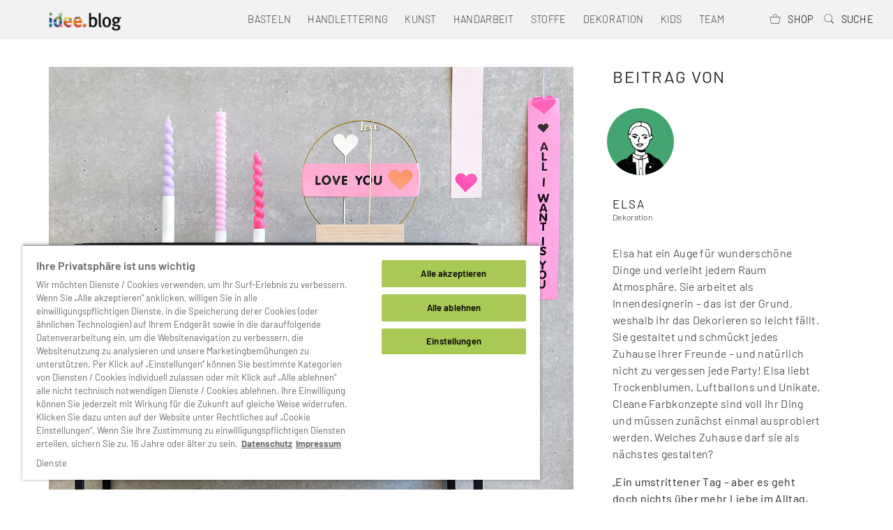

--- FILE ---
content_type: text/html; charset=UTF-8
request_url: https://blog.idee-shop.com/alles-liebe-ideen-fuer-eine-liebevolle-valentinstags-dekoration/
body_size: 22010
content:
<!doctype html>
<html lang="de">
  <head>
    <meta charset="utf-8">
    <meta name="viewport" content="width=device-width, initial-scale=1">
    <meta name='robots' content='index, follow, max-image-preview:large, max-snippet:-1, max-video-preview:-1' />

	<!-- This site is optimized with the Yoast SEO plugin v26.5 - https://yoast.com/wordpress/plugins/seo/ -->
	<title>Valentinstags Dekoration » Ideen für Verliebte I idee.blog</title>
	<meta name="description" content="In diesem Blogbeitrag dreht sich alles um den Valentinstag. Dekoration und Ideen zum Nachmachen ➨ Dekorieren &amp; Schenken ✓ Jetzt lesen!" />
	<link rel="canonical" href="https://blog.idee-shop.com/alles-liebe-ideen-fuer-eine-liebevolle-valentinstags-dekoration/" />
	<meta property="og:locale" content="de_DE" />
	<meta property="og:type" content="article" />
	<meta property="og:title" content="Valentinstags Dekoration » Ideen für Verliebte I idee.blog" />
	<meta property="og:description" content="In diesem Blogbeitrag dreht sich alles um den Valentinstag. Dekoration und Ideen zum Nachmachen ➨ Dekorieren &amp; Schenken ✓ Jetzt lesen!" />
	<meta property="og:url" content="https://blog.idee-shop.com/alles-liebe-ideen-fuer-eine-liebevolle-valentinstags-dekoration/" />
	<meta property="og:site_name" content="idee.blog" />
	<meta property="article:publisher" content="https://www.facebook.com/idee.Creativmarkt/" />
	<meta property="article:published_time" content="2023-01-20T07:18:05+00:00" />
	<meta property="article:modified_time" content="2025-07-31T09:21:10+00:00" />
	<meta property="og:image" content="https://blog.idee-shop.com/wp-content/uploads/2023/01/Valentinstag9-1240x1000-1.jpg" />
	<meta property="og:image:width" content="1240" />
	<meta property="og:image:height" content="1000" />
	<meta property="og:image:type" content="image/jpeg" />
	<meta name="author" content="Hanna Hüske" />
	<meta name="twitter:card" content="summary_large_image" />
	<meta name="twitter:label1" content="Verfasst von" />
	<meta name="twitter:data1" content="Hanna Hüske" />
	<meta name="twitter:label2" content="Geschätzte Lesezeit" />
	<meta name="twitter:data2" content="2 Minuten" />
	<script type="application/ld+json" class="yoast-schema-graph">{"@context":"https://schema.org","@graph":[{"@type":"Article","@id":"https://blog.idee-shop.com/alles-liebe-ideen-fuer-eine-liebevolle-valentinstags-dekoration/#article","isPartOf":{"@id":"https://blog.idee-shop.com/alles-liebe-ideen-fuer-eine-liebevolle-valentinstags-dekoration/"},"author":{"name":"Hanna Hüske","@id":"https://blog.idee-shop.com/#/schema/person/22992c067871342bd292141847752da2"},"headline":"Alles Liebe: Ideen für eine liebevolle Valentinstags Dekoration","datePublished":"2023-01-20T07:18:05+00:00","dateModified":"2025-07-31T09:21:10+00:00","mainEntityOfPage":{"@id":"https://blog.idee-shop.com/alles-liebe-ideen-fuer-eine-liebevolle-valentinstags-dekoration/"},"wordCount":507,"commentCount":0,"publisher":{"@id":"https://blog.idee-shop.com/#organization"},"image":{"@id":"https://blog.idee-shop.com/alles-liebe-ideen-fuer-eine-liebevolle-valentinstags-dekoration/#primaryimage"},"thumbnailUrl":"https://blog.idee-shop.com/wp-content/uploads/2023/01/Valentinstag9-1240x1000-1.jpg","keywords":["Deko","Valentinstag"],"articleSection":["Dekoration"],"inLanguage":"de","potentialAction":[{"@type":"CommentAction","name":"Comment","target":["https://blog.idee-shop.com/alles-liebe-ideen-fuer-eine-liebevolle-valentinstags-dekoration/#respond"]}]},{"@type":"WebPage","@id":"https://blog.idee-shop.com/alles-liebe-ideen-fuer-eine-liebevolle-valentinstags-dekoration/","url":"https://blog.idee-shop.com/alles-liebe-ideen-fuer-eine-liebevolle-valentinstags-dekoration/","name":"Valentinstags Dekoration » Ideen für Verliebte I idee.blog","isPartOf":{"@id":"https://blog.idee-shop.com/#website"},"primaryImageOfPage":{"@id":"https://blog.idee-shop.com/alles-liebe-ideen-fuer-eine-liebevolle-valentinstags-dekoration/#primaryimage"},"image":{"@id":"https://blog.idee-shop.com/alles-liebe-ideen-fuer-eine-liebevolle-valentinstags-dekoration/#primaryimage"},"thumbnailUrl":"https://blog.idee-shop.com/wp-content/uploads/2023/01/Valentinstag9-1240x1000-1.jpg","datePublished":"2023-01-20T07:18:05+00:00","dateModified":"2025-07-31T09:21:10+00:00","description":"In diesem Blogbeitrag dreht sich alles um den Valentinstag. Dekoration und Ideen zum Nachmachen ➨ Dekorieren & Schenken ✓ Jetzt lesen!","breadcrumb":{"@id":"https://blog.idee-shop.com/alles-liebe-ideen-fuer-eine-liebevolle-valentinstags-dekoration/#breadcrumb"},"inLanguage":"de","potentialAction":[{"@type":"ReadAction","target":["https://blog.idee-shop.com/alles-liebe-ideen-fuer-eine-liebevolle-valentinstags-dekoration/"]}]},{"@type":"ImageObject","inLanguage":"de","@id":"https://blog.idee-shop.com/alles-liebe-ideen-fuer-eine-liebevolle-valentinstags-dekoration/#primaryimage","url":"https://blog.idee-shop.com/wp-content/uploads/2023/01/Valentinstag9-1240x1000-1.jpg","contentUrl":"https://blog.idee-shop.com/wp-content/uploads/2023/01/Valentinstag9-1240x1000-1.jpg","width":1240,"height":1000,"caption":"Valentinstags Dekoration mit den Dekoringen: Sticker, Papierstreifen und Metallring"},{"@type":"BreadcrumbList","@id":"https://blog.idee-shop.com/alles-liebe-ideen-fuer-eine-liebevolle-valentinstags-dekoration/#breadcrumb","itemListElement":[{"@type":"ListItem","position":1,"name":"Home","item":"https://blog.idee-shop.com/"},{"@type":"ListItem","position":2,"name":"Alles Liebe: Ideen für eine liebevolle Valentinstags Dekoration"}]},{"@type":"WebSite","@id":"https://blog.idee-shop.com/#website","url":"https://blog.idee-shop.com/","name":"idee.blog","description":"","publisher":{"@id":"https://blog.idee-shop.com/#organization"},"potentialAction":[{"@type":"SearchAction","target":{"@type":"EntryPoint","urlTemplate":"https://blog.idee-shop.com/?s={search_term_string}"},"query-input":{"@type":"PropertyValueSpecification","valueRequired":true,"valueName":"search_term_string"}}],"inLanguage":"de"},{"@type":"Organization","@id":"https://blog.idee-shop.com/#organization","name":"idee. blog","url":"https://blog.idee-shop.com/","logo":{"@type":"ImageObject","inLanguage":"de","@id":"https://blog.idee-shop.com/#/schema/logo/image/","url":"https://blog.idee-shop.com/wp-content/uploads/2022/06/idee-blog-logo.png","contentUrl":"https://blog.idee-shop.com/wp-content/uploads/2022/06/idee-blog-logo.png","width":338,"height":112,"caption":"idee. blog"},"image":{"@id":"https://blog.idee-shop.com/#/schema/logo/image/"},"sameAs":["https://www.facebook.com/idee.Creativmarkt/","https://www.instagram.com/idee_creativmarkt/","https://www.pinterest.de/ideecreativ/","https://www.youtube.com/user/ideeCreativmarkt"]},{"@type":"Person","@id":"https://blog.idee-shop.com/#/schema/person/22992c067871342bd292141847752da2","name":"Hanna Hüske","image":{"@type":"ImageObject","inLanguage":"de","@id":"https://blog.idee-shop.com/#/schema/person/image/","url":"https://secure.gravatar.com/avatar/1db00fc0ef368211da44795603a167ba84a12e73c1f17bf184c3874d35dd8d46?s=96&d=mm&r=g","contentUrl":"https://secure.gravatar.com/avatar/1db00fc0ef368211da44795603a167ba84a12e73c1f17bf184c3874d35dd8d46?s=96&d=mm&r=g","caption":"Hanna Hüske"}}]}</script>
	<!-- / Yoast SEO plugin. -->


<link rel="alternate" type="application/rss+xml" title="idee.blog &raquo; Alles Liebe: Ideen für eine liebevolle Valentinstags Dekoration-Kommentar-Feed" href="https://blog.idee-shop.com/alles-liebe-ideen-fuer-eine-liebevolle-valentinstags-dekoration/feed/" />
<link rel="alternate" title="oEmbed (JSON)" type="application/json+oembed" href="https://blog.idee-shop.com/wp-json/oembed/1.0/embed?url=https%3A%2F%2Fblog.idee-shop.com%2Falles-liebe-ideen-fuer-eine-liebevolle-valentinstags-dekoration%2F" />
<link rel="alternate" title="oEmbed (XML)" type="text/xml+oembed" href="https://blog.idee-shop.com/wp-json/oembed/1.0/embed?url=https%3A%2F%2Fblog.idee-shop.com%2Falles-liebe-ideen-fuer-eine-liebevolle-valentinstags-dekoration%2F&#038;format=xml" />
<style id='wp-img-auto-sizes-contain-inline-css'>
img:is([sizes=auto i],[sizes^="auto," i]){contain-intrinsic-size:3000px 1500px}
/*# sourceURL=wp-img-auto-sizes-contain-inline-css */
</style>
<link rel='stylesheet' id='n2go-styles-css' href='https://blog.idee-shop.com/wp-content/plugins/newsletter2go/widget/styles.css?ver=6.9' media='all' />
<link rel='stylesheet' id='sbi_styles-css' href='https://blog.idee-shop.com/wp-content/plugins/instagram-feed/css/sbi-styles.min.css?ver=6.10.0' media='all' />
<style id='wp-emoji-styles-inline-css'>

	img.wp-smiley, img.emoji {
		display: inline !important;
		border: none !important;
		box-shadow: none !important;
		height: 1em !important;
		width: 1em !important;
		margin: 0 0.07em !important;
		vertical-align: -0.1em !important;
		background: none !important;
		padding: 0 !important;
	}
/*# sourceURL=wp-emoji-styles-inline-css */
</style>
<link rel='stylesheet' id='wp-block-library-css' href='https://blog.idee-shop.com/wp-includes/css/dist/block-library/style.min.css?ver=6.9' media='all' />
<style id='global-styles-inline-css'>
:root{--wp--preset--aspect-ratio--square: 1;--wp--preset--aspect-ratio--4-3: 4/3;--wp--preset--aspect-ratio--3-4: 3/4;--wp--preset--aspect-ratio--3-2: 3/2;--wp--preset--aspect-ratio--2-3: 2/3;--wp--preset--aspect-ratio--16-9: 16/9;--wp--preset--aspect-ratio--9-16: 9/16;--wp--preset--color--black: #000000;--wp--preset--color--cyan-bluish-gray: #abb8c3;--wp--preset--color--white: #ffffff;--wp--preset--color--pale-pink: #f78da7;--wp--preset--color--vivid-red: #cf2e2e;--wp--preset--color--luminous-vivid-orange: #ff6900;--wp--preset--color--luminous-vivid-amber: #fcb900;--wp--preset--color--light-green-cyan: #7bdcb5;--wp--preset--color--vivid-green-cyan: #00d084;--wp--preset--color--pale-cyan-blue: #8ed1fc;--wp--preset--color--vivid-cyan-blue: #0693e3;--wp--preset--color--vivid-purple: #9b51e0;--wp--preset--color--primary: #525ddc;--wp--preset--gradient--vivid-cyan-blue-to-vivid-purple: linear-gradient(135deg,rgb(6,147,227) 0%,rgb(155,81,224) 100%);--wp--preset--gradient--light-green-cyan-to-vivid-green-cyan: linear-gradient(135deg,rgb(122,220,180) 0%,rgb(0,208,130) 100%);--wp--preset--gradient--luminous-vivid-amber-to-luminous-vivid-orange: linear-gradient(135deg,rgb(252,185,0) 0%,rgb(255,105,0) 100%);--wp--preset--gradient--luminous-vivid-orange-to-vivid-red: linear-gradient(135deg,rgb(255,105,0) 0%,rgb(207,46,46) 100%);--wp--preset--gradient--very-light-gray-to-cyan-bluish-gray: linear-gradient(135deg,rgb(238,238,238) 0%,rgb(169,184,195) 100%);--wp--preset--gradient--cool-to-warm-spectrum: linear-gradient(135deg,rgb(74,234,220) 0%,rgb(151,120,209) 20%,rgb(207,42,186) 40%,rgb(238,44,130) 60%,rgb(251,105,98) 80%,rgb(254,248,76) 100%);--wp--preset--gradient--blush-light-purple: linear-gradient(135deg,rgb(255,206,236) 0%,rgb(152,150,240) 100%);--wp--preset--gradient--blush-bordeaux: linear-gradient(135deg,rgb(254,205,165) 0%,rgb(254,45,45) 50%,rgb(107,0,62) 100%);--wp--preset--gradient--luminous-dusk: linear-gradient(135deg,rgb(255,203,112) 0%,rgb(199,81,192) 50%,rgb(65,88,208) 100%);--wp--preset--gradient--pale-ocean: linear-gradient(135deg,rgb(255,245,203) 0%,rgb(182,227,212) 50%,rgb(51,167,181) 100%);--wp--preset--gradient--electric-grass: linear-gradient(135deg,rgb(202,248,128) 0%,rgb(113,206,126) 100%);--wp--preset--gradient--midnight: linear-gradient(135deg,rgb(2,3,129) 0%,rgb(40,116,252) 100%);--wp--preset--font-size--small: 13px;--wp--preset--font-size--medium: 20px;--wp--preset--font-size--large: 36px;--wp--preset--font-size--x-large: 42px;--wp--preset--spacing--20: 0.44rem;--wp--preset--spacing--30: 0.67rem;--wp--preset--spacing--40: 1rem;--wp--preset--spacing--50: 1.5rem;--wp--preset--spacing--60: 2.25rem;--wp--preset--spacing--70: 3.38rem;--wp--preset--spacing--80: 5.06rem;--wp--preset--shadow--natural: 6px 6px 9px rgba(0, 0, 0, 0.2);--wp--preset--shadow--deep: 12px 12px 50px rgba(0, 0, 0, 0.4);--wp--preset--shadow--sharp: 6px 6px 0px rgba(0, 0, 0, 0.2);--wp--preset--shadow--outlined: 6px 6px 0px -3px rgb(255, 255, 255), 6px 6px rgb(0, 0, 0);--wp--preset--shadow--crisp: 6px 6px 0px rgb(0, 0, 0);}:where(body) { margin: 0; }.wp-site-blocks > .alignleft { float: left; margin-right: 2em; }.wp-site-blocks > .alignright { float: right; margin-left: 2em; }.wp-site-blocks > .aligncenter { justify-content: center; margin-left: auto; margin-right: auto; }:where(.is-layout-flex){gap: 0.5em;}:where(.is-layout-grid){gap: 0.5em;}.is-layout-flow > .alignleft{float: left;margin-inline-start: 0;margin-inline-end: 2em;}.is-layout-flow > .alignright{float: right;margin-inline-start: 2em;margin-inline-end: 0;}.is-layout-flow > .aligncenter{margin-left: auto !important;margin-right: auto !important;}.is-layout-constrained > .alignleft{float: left;margin-inline-start: 0;margin-inline-end: 2em;}.is-layout-constrained > .alignright{float: right;margin-inline-start: 2em;margin-inline-end: 0;}.is-layout-constrained > .aligncenter{margin-left: auto !important;margin-right: auto !important;}.is-layout-constrained > :where(:not(.alignleft):not(.alignright):not(.alignfull)){margin-left: auto !important;margin-right: auto !important;}body .is-layout-flex{display: flex;}.is-layout-flex{flex-wrap: wrap;align-items: center;}.is-layout-flex > :is(*, div){margin: 0;}body .is-layout-grid{display: grid;}.is-layout-grid > :is(*, div){margin: 0;}body{padding-top: 0px;padding-right: 0px;padding-bottom: 0px;padding-left: 0px;}a:where(:not(.wp-element-button)){text-decoration: underline;}:root :where(.wp-element-button, .wp-block-button__link){background-color: #32373c;border-width: 0;color: #fff;font-family: inherit;font-size: inherit;font-style: inherit;font-weight: inherit;letter-spacing: inherit;line-height: inherit;padding-top: calc(0.667em + 2px);padding-right: calc(1.333em + 2px);padding-bottom: calc(0.667em + 2px);padding-left: calc(1.333em + 2px);text-decoration: none;text-transform: inherit;}.has-black-color{color: var(--wp--preset--color--black) !important;}.has-cyan-bluish-gray-color{color: var(--wp--preset--color--cyan-bluish-gray) !important;}.has-white-color{color: var(--wp--preset--color--white) !important;}.has-pale-pink-color{color: var(--wp--preset--color--pale-pink) !important;}.has-vivid-red-color{color: var(--wp--preset--color--vivid-red) !important;}.has-luminous-vivid-orange-color{color: var(--wp--preset--color--luminous-vivid-orange) !important;}.has-luminous-vivid-amber-color{color: var(--wp--preset--color--luminous-vivid-amber) !important;}.has-light-green-cyan-color{color: var(--wp--preset--color--light-green-cyan) !important;}.has-vivid-green-cyan-color{color: var(--wp--preset--color--vivid-green-cyan) !important;}.has-pale-cyan-blue-color{color: var(--wp--preset--color--pale-cyan-blue) !important;}.has-vivid-cyan-blue-color{color: var(--wp--preset--color--vivid-cyan-blue) !important;}.has-vivid-purple-color{color: var(--wp--preset--color--vivid-purple) !important;}.has-primary-color{color: var(--wp--preset--color--primary) !important;}.has-black-background-color{background-color: var(--wp--preset--color--black) !important;}.has-cyan-bluish-gray-background-color{background-color: var(--wp--preset--color--cyan-bluish-gray) !important;}.has-white-background-color{background-color: var(--wp--preset--color--white) !important;}.has-pale-pink-background-color{background-color: var(--wp--preset--color--pale-pink) !important;}.has-vivid-red-background-color{background-color: var(--wp--preset--color--vivid-red) !important;}.has-luminous-vivid-orange-background-color{background-color: var(--wp--preset--color--luminous-vivid-orange) !important;}.has-luminous-vivid-amber-background-color{background-color: var(--wp--preset--color--luminous-vivid-amber) !important;}.has-light-green-cyan-background-color{background-color: var(--wp--preset--color--light-green-cyan) !important;}.has-vivid-green-cyan-background-color{background-color: var(--wp--preset--color--vivid-green-cyan) !important;}.has-pale-cyan-blue-background-color{background-color: var(--wp--preset--color--pale-cyan-blue) !important;}.has-vivid-cyan-blue-background-color{background-color: var(--wp--preset--color--vivid-cyan-blue) !important;}.has-vivid-purple-background-color{background-color: var(--wp--preset--color--vivid-purple) !important;}.has-primary-background-color{background-color: var(--wp--preset--color--primary) !important;}.has-black-border-color{border-color: var(--wp--preset--color--black) !important;}.has-cyan-bluish-gray-border-color{border-color: var(--wp--preset--color--cyan-bluish-gray) !important;}.has-white-border-color{border-color: var(--wp--preset--color--white) !important;}.has-pale-pink-border-color{border-color: var(--wp--preset--color--pale-pink) !important;}.has-vivid-red-border-color{border-color: var(--wp--preset--color--vivid-red) !important;}.has-luminous-vivid-orange-border-color{border-color: var(--wp--preset--color--luminous-vivid-orange) !important;}.has-luminous-vivid-amber-border-color{border-color: var(--wp--preset--color--luminous-vivid-amber) !important;}.has-light-green-cyan-border-color{border-color: var(--wp--preset--color--light-green-cyan) !important;}.has-vivid-green-cyan-border-color{border-color: var(--wp--preset--color--vivid-green-cyan) !important;}.has-pale-cyan-blue-border-color{border-color: var(--wp--preset--color--pale-cyan-blue) !important;}.has-vivid-cyan-blue-border-color{border-color: var(--wp--preset--color--vivid-cyan-blue) !important;}.has-vivid-purple-border-color{border-color: var(--wp--preset--color--vivid-purple) !important;}.has-primary-border-color{border-color: var(--wp--preset--color--primary) !important;}.has-vivid-cyan-blue-to-vivid-purple-gradient-background{background: var(--wp--preset--gradient--vivid-cyan-blue-to-vivid-purple) !important;}.has-light-green-cyan-to-vivid-green-cyan-gradient-background{background: var(--wp--preset--gradient--light-green-cyan-to-vivid-green-cyan) !important;}.has-luminous-vivid-amber-to-luminous-vivid-orange-gradient-background{background: var(--wp--preset--gradient--luminous-vivid-amber-to-luminous-vivid-orange) !important;}.has-luminous-vivid-orange-to-vivid-red-gradient-background{background: var(--wp--preset--gradient--luminous-vivid-orange-to-vivid-red) !important;}.has-very-light-gray-to-cyan-bluish-gray-gradient-background{background: var(--wp--preset--gradient--very-light-gray-to-cyan-bluish-gray) !important;}.has-cool-to-warm-spectrum-gradient-background{background: var(--wp--preset--gradient--cool-to-warm-spectrum) !important;}.has-blush-light-purple-gradient-background{background: var(--wp--preset--gradient--blush-light-purple) !important;}.has-blush-bordeaux-gradient-background{background: var(--wp--preset--gradient--blush-bordeaux) !important;}.has-luminous-dusk-gradient-background{background: var(--wp--preset--gradient--luminous-dusk) !important;}.has-pale-ocean-gradient-background{background: var(--wp--preset--gradient--pale-ocean) !important;}.has-electric-grass-gradient-background{background: var(--wp--preset--gradient--electric-grass) !important;}.has-midnight-gradient-background{background: var(--wp--preset--gradient--midnight) !important;}.has-small-font-size{font-size: var(--wp--preset--font-size--small) !important;}.has-medium-font-size{font-size: var(--wp--preset--font-size--medium) !important;}.has-large-font-size{font-size: var(--wp--preset--font-size--large) !important;}.has-x-large-font-size{font-size: var(--wp--preset--font-size--x-large) !important;}
/*# sourceURL=global-styles-inline-css */
</style>

<link rel='stylesheet' id='siteorigin-panels-front-css' href='https://blog.idee-shop.com/wp-content/plugins/siteorigin-panels/css/front-flex.min.css?ver=2.33.4' media='all' />
<link rel='stylesheet' id='sow-image-default-8b5b6f678277-css' href='https://blog.idee-shop.com/wp-content/uploads/siteorigin-widgets/sow-image-default-8b5b6f678277.css?ver=6.9' media='all' />
<link rel='stylesheet' id='sow-image-default-8b5b6f678277-60583-css' href='https://blog.idee-shop.com/wp-content/uploads/siteorigin-widgets/sow-image-default-8b5b6f678277-60583.css?ver=6.9' media='all' />
<link rel='stylesheet' id='app/0-css' href='https://blog.idee-shop.com/wp-content/themes/idee-magazin/public/app.d88a90.css' media='all' />
<script src="https://blog.idee-shop.com/wp-includes/js/jquery/jquery.min.js?ver=3.7.1" id="jquery-core-js"></script>
<script src="https://blog.idee-shop.com/wp-includes/js/jquery/jquery-migrate.min.js?ver=3.4.1" id="jquery-migrate-js"></script>
<link rel="https://api.w.org/" href="https://blog.idee-shop.com/wp-json/" /><link rel="alternate" title="JSON" type="application/json" href="https://blog.idee-shop.com/wp-json/wp/v2/posts/60583" /><link rel="EditURI" type="application/rsd+xml" title="RSD" href="https://blog.idee-shop.com/xmlrpc.php?rsd" />
<meta name="generator" content="WordPress 6.9" />
<link rel='shortlink' href='https://blog.idee-shop.com/?p=60583' />
<!-- HFCM by 99 Robots - Snippet # 3: OneTrust -->
<script src="https://cdn.cookielaw.org/scripttemplates/otSDKStub.js" data-language="de" type="text/javascript" charset="UTF-8" data-domain-script="e5f9c20b-a4da-414d-8b38-43be1f247ff4" ></script>
<script type="text/javascript">
function OptanonWrapper() { }
</script>
<!-- /end HFCM by 99 Robots -->
<!-- HFCM by 99 Robots - Snippet # 4: OneTrust Footer Link -->
<script>
	jQuery.noConflict();
	jQuery(document).ready(function(){
		var menuID = jQuery('#menu-item-28317');
		findA = menuID.find('a');
		findA.click(function(event){
			 Optanon.ToggleInfoDisplay();
		});
	});
</script>
<!-- /end HFCM by 99 Robots -->
<!-- HFCM by 99 Robots - Snippet # 5: Google Search Console -->
<meta name="google-site-verification" content="MNU3wFh0vVRWyU540OH5j7whYZ1kNVZeVd3jp0hj3rI" />
<!-- /end HFCM by 99 Robots -->
<style media="all" id="siteorigin-panels-layouts-head">/* Layout 60583 */ #pgc-60583-0-0 , #pgc-60583-1-0 , #pgc-60583-2-0 , #pgc-60583-4-0 , #pgc-60583-6-0 , #pgc-60583-7-0 , #pgc-60583-8-0 , #pgc-60583-9-0 , #pgc-60583-11-0 { width:100%;width:calc(100% - ( 0 * 24px ) ) } #pg-60583-0 , #pg-60583-1 , #pg-60583-2 , #pg-60583-3 , #pg-60583-4 , #pg-60583-5 , #pg-60583-6 , #pg-60583-7 , #pg-60583-8 , #pg-60583-9 , #pg-60583-10 , #pl-60583 .so-panel { margin-bottom:24px } #pgc-60583-3-0 , #pgc-60583-3-1 , #pgc-60583-5-0 , #pgc-60583-5-1 , #pgc-60583-10-0 , #pgc-60583-10-1 { width:50%;width:calc(50% - ( 0.5 * 24px ) ) } #pl-60583 .so-panel:last-of-type { margin-bottom:0px } #pg-60583-0.panel-has-style > .panel-row-style, #pg-60583-0.panel-no-style , #pg-60583-1.panel-has-style > .panel-row-style, #pg-60583-1.panel-no-style , #pg-60583-2.panel-has-style > .panel-row-style, #pg-60583-2.panel-no-style , #pg-60583-3.panel-has-style > .panel-row-style, #pg-60583-3.panel-no-style , #pg-60583-4.panel-has-style > .panel-row-style, #pg-60583-4.panel-no-style , #pg-60583-5.panel-has-style > .panel-row-style, #pg-60583-5.panel-no-style , #pg-60583-6.panel-has-style > .panel-row-style, #pg-60583-6.panel-no-style , #pg-60583-7.panel-has-style > .panel-row-style, #pg-60583-7.panel-no-style , #pg-60583-8.panel-has-style > .panel-row-style, #pg-60583-8.panel-no-style , #pg-60583-9.panel-has-style > .panel-row-style, #pg-60583-9.panel-no-style , #pg-60583-10.panel-has-style > .panel-row-style, #pg-60583-10.panel-no-style , #pg-60583-11.panel-has-style > .panel-row-style, #pg-60583-11.panel-no-style { -webkit-align-items:flex-start;align-items:flex-start } @media (max-width:780px){ #pg-60583-0.panel-no-style, #pg-60583-0.panel-has-style > .panel-row-style, #pg-60583-0 , #pg-60583-1.panel-no-style, #pg-60583-1.panel-has-style > .panel-row-style, #pg-60583-1 , #pg-60583-2.panel-no-style, #pg-60583-2.panel-has-style > .panel-row-style, #pg-60583-2 , #pg-60583-3.panel-no-style, #pg-60583-3.panel-has-style > .panel-row-style, #pg-60583-3 , #pg-60583-4.panel-no-style, #pg-60583-4.panel-has-style > .panel-row-style, #pg-60583-4 , #pg-60583-5.panel-no-style, #pg-60583-5.panel-has-style > .panel-row-style, #pg-60583-5 , #pg-60583-6.panel-no-style, #pg-60583-6.panel-has-style > .panel-row-style, #pg-60583-6 , #pg-60583-7.panel-no-style, #pg-60583-7.panel-has-style > .panel-row-style, #pg-60583-7 , #pg-60583-8.panel-no-style, #pg-60583-8.panel-has-style > .panel-row-style, #pg-60583-8 , #pg-60583-9.panel-no-style, #pg-60583-9.panel-has-style > .panel-row-style, #pg-60583-9 , #pg-60583-10.panel-no-style, #pg-60583-10.panel-has-style > .panel-row-style, #pg-60583-10 , #pg-60583-11.panel-no-style, #pg-60583-11.panel-has-style > .panel-row-style, #pg-60583-11 { -webkit-flex-direction:column;-ms-flex-direction:column;flex-direction:column } #pg-60583-0 > .panel-grid-cell , #pg-60583-0 > .panel-row-style > .panel-grid-cell , #pg-60583-1 > .panel-grid-cell , #pg-60583-1 > .panel-row-style > .panel-grid-cell , #pg-60583-2 > .panel-grid-cell , #pg-60583-2 > .panel-row-style > .panel-grid-cell , #pg-60583-3 > .panel-grid-cell , #pg-60583-3 > .panel-row-style > .panel-grid-cell , #pg-60583-4 > .panel-grid-cell , #pg-60583-4 > .panel-row-style > .panel-grid-cell , #pg-60583-5 > .panel-grid-cell , #pg-60583-5 > .panel-row-style > .panel-grid-cell , #pg-60583-6 > .panel-grid-cell , #pg-60583-6 > .panel-row-style > .panel-grid-cell , #pg-60583-7 > .panel-grid-cell , #pg-60583-7 > .panel-row-style > .panel-grid-cell , #pg-60583-8 > .panel-grid-cell , #pg-60583-8 > .panel-row-style > .panel-grid-cell , #pg-60583-9 > .panel-grid-cell , #pg-60583-9 > .panel-row-style > .panel-grid-cell , #pg-60583-10 > .panel-grid-cell , #pg-60583-10 > .panel-row-style > .panel-grid-cell , #pg-60583-11 > .panel-grid-cell , #pg-60583-11 > .panel-row-style > .panel-grid-cell { width:100%;margin-right:0 } #pgc-60583-3-0 , #pgc-60583-5-0 , #pgc-60583-10-0 { margin-bottom:24px } #pl-60583 .panel-grid-cell { padding:0 } #pl-60583 .panel-grid .panel-grid-cell-empty { display:none } #pl-60583 .panel-grid .panel-grid-cell-mobile-last { margin-bottom:0px }  } </style><link rel="icon" href="https://blog.idee-shop.com/wp-content/uploads/2022/09/cropped-idee.-favicon-32x32.png" sizes="32x32" />
<link rel="icon" href="https://blog.idee-shop.com/wp-content/uploads/2022/09/cropped-idee.-favicon-192x192.png" sizes="192x192" />
<link rel="apple-touch-icon" href="https://blog.idee-shop.com/wp-content/uploads/2022/09/cropped-idee.-favicon-180x180.png" />
<meta name="msapplication-TileImage" content="https://blog.idee-shop.com/wp-content/uploads/2022/09/cropped-idee.-favicon-270x270.png" />
  <link rel='stylesheet' id='shariffcss-css' href='https://blog.idee-shop.com/wp-content/plugins/shariff/css/shariff.min.css?ver=4.6.15' media='all' />
</head>

  <body class="wp-singular post-template-default single single-post postid-60583 single-format-standard wp-embed-responsive wp-theme-idee-magazin siteorigin-panels siteorigin-panels-before-js alles-liebe-ideen-fuer-eine-liebevolle-valentinstags-dekoration">
        
    <div id="app">
      <a class="visually-hidden visually-hidden-focusable" href="#main">
  Zum Inhalt springen
</a>

<header class="banner">
  <div class="top-bar fixed-top">
    <nav class="nav-social d-none d-xxxxl-block" aria-label="">
      <ul class="nav">
        <li class="nav-item">
          <a class="nav-link" href="https://de-de.facebook.com/idee.Creativmarkt/" target="_blank">
            <i class="fab fa-facebook"></i>
          </a>
        </li>
        <li class="nav-item">
          <a class="nav-link" href="https://www.pinterest.de/ideecreativ/" target="_blank">
            <i class="fab fa-pinterest"></i>
          </a>
        </li>
        <li class="nav-item">
          <a class="nav-link" href="https://www.instagram.com/idee_creativmarkt/" target="_blank">
            <i class="fab fa-instagram"></i>
          </a>
        </li>
        <li class="nav-item">
          <a class="nav-link" href="https://www.youtube.com/user/ideeCreativmarkt/" target="_blank">
            <i class="fab fa-youtube"></i>
          </a>
        </li>
        <li class="nav-item">
          <a class="nav-link" href="https://www.tiktok.com/@idee_creativmarkt" target="_blank">
            <i class="fab fa-tiktok"></i>
          </a>
        </li>
      </ul>
    </nav>

    <div class="container-nav container-xl">
      <div class="d-flex">
        <a class="brand" href="https://blog.idee-shop.com/">
          <img src="https://blog.idee-shop.com/wp-content/themes/idee-magazin/public/images/idee-blog-logo.png">
        </a>

                  <nav
            class="nav-primary ms-auto d-none d-xl-block"
            aria-label="Hauptmenü"
          >
            <ul id="menu-hauptmenue" class="nav"><li itemscope="itemscope" itemtype="https://www.schema.org/SiteNavigationElement" id="menu-item-12" class="menu-item menu-item-type-taxonomy menu-item-object-category menu-item-12 nav-item"><a data-text="Basteln" href="https://blog.idee-shop.com/basteln/" class="nav-link">Basteln</a></li>
<li itemscope="itemscope" itemtype="https://www.schema.org/SiteNavigationElement" id="menu-item-15" class="menu-item menu-item-type-taxonomy menu-item-object-category menu-item-15 nav-item"><a data-text="Handlettering" href="https://blog.idee-shop.com/handlettering/" class="nav-link">Handlettering</a></li>
<li itemscope="itemscope" itemtype="https://www.schema.org/SiteNavigationElement" id="menu-item-17" class="menu-item menu-item-type-taxonomy menu-item-object-category menu-item-17 nav-item"><a data-text="Kunst" href="https://blog.idee-shop.com/kunst/" class="nav-link">Kunst</a></li>
<li itemscope="itemscope" itemtype="https://www.schema.org/SiteNavigationElement" id="menu-item-14" class="menu-item menu-item-type-taxonomy menu-item-object-category menu-item-14 nav-item"><a data-text="Handarbeit" href="https://blog.idee-shop.com/handarbeit/" class="nav-link">Handarbeit</a></li>
<li itemscope="itemscope" itemtype="https://www.schema.org/SiteNavigationElement" id="menu-item-18" class="menu-item menu-item-type-taxonomy menu-item-object-category menu-item-18 nav-item"><a data-text="Stoffe" href="https://blog.idee-shop.com/stoffe/" class="nav-link">Stoffe</a></li>
<li itemscope="itemscope" itemtype="https://www.schema.org/SiteNavigationElement" id="menu-item-13" class="menu-item menu-item-type-taxonomy menu-item-object-category current-post-ancestor current-menu-parent current-post-parent active menu-item-13 nav-item"><a data-text="Dekoration" href="https://blog.idee-shop.com/dekoration/" class="nav-link">Dekoration</a></li>
<li itemscope="itemscope" itemtype="https://www.schema.org/SiteNavigationElement" id="menu-item-16" class="menu-item menu-item-type-taxonomy menu-item-object-category menu-item-16 nav-item"><a data-text="Kids" href="https://blog.idee-shop.com/kids/" class="nav-link">Kids</a></li>
<li itemscope="itemscope" itemtype="https://www.schema.org/SiteNavigationElement" id="menu-item-266" class="menu-item menu-item-type-post_type menu-item-object-page menu-item-266 nav-item"><a data-text="Team" href="https://blog.idee-shop.com/team/" class="nav-link">Team</a></li>
</ul>
          </nav>
              </div>
    </div>

    <nav class="nav-mobile ms-auto d-xl-none" aria-label="Mobile Menü">
      <ul class="nav">
        <li class="nav-item nav-item-shop">
          <a class="nav-link" href="https://www.idee-shop.com/"><span class="sr-only">Zum Shop</span></a>
        </li>
        <li class="nav-item nav-item-burger">
          <a class="nav-link"><span class="sr-only">Menü öffnen</span></a>
        </li>
      </ul>
    </nav>

    <nav class="nav-right ms-auto d-none d-xl-block" aria-label="Quicklinks">
      <ul id="menu-kopfzeile" class="nav justify-content-end"><li itemscope="itemscope" itemtype="https://www.schema.org/SiteNavigationElement" id="menu-item-30" class="nav-item-shop menu-item menu-item-type-custom menu-item-object-custom menu-item-30 nav-item"><a target="_blank" data-text="Shop" href="https://www.idee-shop.com/?utm_source=blog&#038;utm_medium=header&#038;utm_campaign=icon&#038;mtm_source=blog&#038;mtm_group=referral" class="nav-link">Shop</a></li>
<li itemscope="itemscope" itemtype="https://www.schema.org/SiteNavigationElement" id="menu-item-31" class="nav-item-search menu-item menu-item-type-custom menu-item-object-custom menu-item-31 nav-item"><a data-text="Suche" href="#" class="nav-link">Suche</a></li>
</ul>
    </nav>
  </div>

  <div class="menu-bar">
    <div class="container-nav container-xl">
      <a class="brand" href="https://blog.idee-shop.com/">
        <img src="https://blog.idee-shop.com/wp-content/themes/idee-magazin/public/images/idee-blog-logo.png">
      </a>

              <nav
          class="nav-primary ms-auto d-none d-xl-block"
          aria-label="Hauptmenü"
        >
          <ul id="menu-hauptmenue-1" class="nav"><li itemscope="itemscope" itemtype="https://www.schema.org/SiteNavigationElement" class="menu-item menu-item-type-taxonomy menu-item-object-category menu-item-12 nav-item"><a data-text="Basteln" href="https://blog.idee-shop.com/basteln/" class="nav-link">Basteln</a></li>
<li itemscope="itemscope" itemtype="https://www.schema.org/SiteNavigationElement" class="menu-item menu-item-type-taxonomy menu-item-object-category menu-item-15 nav-item"><a data-text="Handlettering" href="https://blog.idee-shop.com/handlettering/" class="nav-link">Handlettering</a></li>
<li itemscope="itemscope" itemtype="https://www.schema.org/SiteNavigationElement" class="menu-item menu-item-type-taxonomy menu-item-object-category menu-item-17 nav-item"><a data-text="Kunst" href="https://blog.idee-shop.com/kunst/" class="nav-link">Kunst</a></li>
<li itemscope="itemscope" itemtype="https://www.schema.org/SiteNavigationElement" class="menu-item menu-item-type-taxonomy menu-item-object-category menu-item-14 nav-item"><a data-text="Handarbeit" href="https://blog.idee-shop.com/handarbeit/" class="nav-link">Handarbeit</a></li>
<li itemscope="itemscope" itemtype="https://www.schema.org/SiteNavigationElement" class="menu-item menu-item-type-taxonomy menu-item-object-category menu-item-18 nav-item"><a data-text="Stoffe" href="https://blog.idee-shop.com/stoffe/" class="nav-link">Stoffe</a></li>
<li itemscope="itemscope" itemtype="https://www.schema.org/SiteNavigationElement" class="menu-item menu-item-type-taxonomy menu-item-object-category current-post-ancestor current-menu-parent current-post-parent active menu-item-13 nav-item"><a data-text="Dekoration" href="https://blog.idee-shop.com/dekoration/" class="nav-link">Dekoration</a></li>
<li itemscope="itemscope" itemtype="https://www.schema.org/SiteNavigationElement" class="menu-item menu-item-type-taxonomy menu-item-object-category menu-item-16 nav-item"><a data-text="Kids" href="https://blog.idee-shop.com/kids/" class="nav-link">Kids</a></li>
<li itemscope="itemscope" itemtype="https://www.schema.org/SiteNavigationElement" class="menu-item menu-item-type-post_type menu-item-object-page menu-item-266 nav-item"><a data-text="Team" href="https://blog.idee-shop.com/team/" class="nav-link">Team</a></li>
</ul>
        </nav>
          </div>
  </div>

  <div class="mobile-search">
    <header>
      <h2>Suche</h2>
      <i class="idee-icon close" onclick="$fadeOut('.mobile-search')"></i>
    </header>
    <div class="content container-xl p-0">
      <div class="search-container">
        <form role="search" method="get" class="search-form" action="https://blog.idee-shop.com/">
  <div class="input-group">
    <input
      name="s"
      value=""
      class="form-control"
      placeholder="Suchbegriff"
      aria-label=""
      aria-describedby="button-search"
    >
    <button
      class="btn"
      id="button-search"
    >
      <span class="sr-only">Suchen</span>
      <i class="idee-icon search"></i>
    </button>
  </div>
</form>

      </div>
      <div class="search-result">
        
      </div>
    </div>
  </div>

  <div class="mobile-nav">
    <header>
      <h2>Unser Autorenteam</h2>
      <i class="idee-icon close" onclick="$fadeOut('.mobile-nav')"></i>
    </header>
    <div class="content">
      <div class="author-navbar">
  <ul class="list-unstyled">
          <li>
        <a class="author-icon bg-basteln-active" href="https://blog.idee-shop.com/basteln/">
          <img width="640" height="640" src="https://blog.idee-shop.com/wp-content/uploads/2022/05/poppy-640x640.png" class="img-fluid rounded wp-post-image" alt="Poppy ist eine Romantikerin und liebt Schmuck über alles" decoding="async" loading="lazy" srcset="https://blog.idee-shop.com/wp-content/uploads/2022/05/poppy-640x640.png 640w, https://blog.idee-shop.com/wp-content/uploads/2022/05/poppy-300x300.png 300w, https://blog.idee-shop.com/wp-content/uploads/2022/05/poppy-1024x1024.png 1024w, https://blog.idee-shop.com/wp-content/uploads/2022/05/poppy-150x150.png 150w, https://blog.idee-shop.com/wp-content/uploads/2022/05/poppy-768x768.png 768w, https://blog.idee-shop.com/wp-content/uploads/2022/05/poppy-680x680.png 680w, https://blog.idee-shop.com/wp-content/uploads/2022/05/poppy.png 1210w" sizes="auto, (max-width: 640px) 100vw, 640px" />
        </a>
        <a class="author-name" href="https://blog.idee-shop.com/basteln/">
          <h4>Basteln</h4>
          <span>Poppy</span>
        </a>
      </li>
          <li>
        <a class="author-icon bg-dekoration-active" href="https://blog.idee-shop.com/dekoration/">
          <img width="640" height="640" src="https://blog.idee-shop.com/wp-content/uploads/2022/05/elsa-640x640.png" class="img-fluid rounded wp-post-image" alt="Elsa hat ein Gespür für ästhetische Dekorationen" decoding="async" loading="lazy" srcset="https://blog.idee-shop.com/wp-content/uploads/2022/05/elsa-640x640.png 640w, https://blog.idee-shop.com/wp-content/uploads/2022/05/elsa-300x300.png 300w, https://blog.idee-shop.com/wp-content/uploads/2022/05/elsa-1024x1024.png 1024w, https://blog.idee-shop.com/wp-content/uploads/2022/05/elsa-150x150.png 150w, https://blog.idee-shop.com/wp-content/uploads/2022/05/elsa-768x768.png 768w, https://blog.idee-shop.com/wp-content/uploads/2022/05/elsa-680x680.png 680w, https://blog.idee-shop.com/wp-content/uploads/2022/05/elsa.png 1210w" sizes="auto, (max-width: 640px) 100vw, 640px" />
        </a>
        <a class="author-name" href="https://blog.idee-shop.com/dekoration/">
          <h4>Dekoration</h4>
          <span>Elsa</span>
        </a>
      </li>
          <li>
        <a class="author-icon bg-handarbeit-active" href="https://blog.idee-shop.com/handarbeit/">
          <img width="640" height="640" src="https://blog.idee-shop.com/wp-content/uploads/2022/05/mia-640x640.png" class="img-fluid rounded wp-post-image" alt="Mia liebt alles, was mit Wolle zu tun hat, besonders Stricken und Knüpfen" decoding="async" loading="lazy" srcset="https://blog.idee-shop.com/wp-content/uploads/2022/05/mia-640x640.png 640w, https://blog.idee-shop.com/wp-content/uploads/2022/05/mia-300x300.png 300w, https://blog.idee-shop.com/wp-content/uploads/2022/05/mia-1024x1024.png 1024w, https://blog.idee-shop.com/wp-content/uploads/2022/05/mia-150x150.png 150w, https://blog.idee-shop.com/wp-content/uploads/2022/05/mia-768x768.png 768w, https://blog.idee-shop.com/wp-content/uploads/2022/05/mia-680x680.png 680w, https://blog.idee-shop.com/wp-content/uploads/2022/05/mia.png 1210w" sizes="auto, (max-width: 640px) 100vw, 640px" />
        </a>
        <a class="author-name" href="https://blog.idee-shop.com/handarbeit/">
          <h4>Handarbeit</h4>
          <span>Mia</span>
        </a>
      </li>
          <li>
        <a class="author-icon bg-handlettering-active" href="https://blog.idee-shop.com/handlettering/">
          <img width="640" height="640" src="https://blog.idee-shop.com/wp-content/uploads/2022/05/sophie-640x640.png" class="img-fluid rounded wp-post-image" alt="Sophie hat eine Hingabe und ein Talent für Handlettering" decoding="async" loading="lazy" srcset="https://blog.idee-shop.com/wp-content/uploads/2022/05/sophie-640x640.png 640w, https://blog.idee-shop.com/wp-content/uploads/2022/05/sophie-300x300.png 300w, https://blog.idee-shop.com/wp-content/uploads/2022/05/sophie-1024x1024.png 1024w, https://blog.idee-shop.com/wp-content/uploads/2022/05/sophie-150x150.png 150w, https://blog.idee-shop.com/wp-content/uploads/2022/05/sophie-768x768.png 768w, https://blog.idee-shop.com/wp-content/uploads/2022/05/sophie-680x680.png 680w, https://blog.idee-shop.com/wp-content/uploads/2022/05/sophie.png 1210w" sizes="auto, (max-width: 640px) 100vw, 640px" />
        </a>
        <a class="author-name" href="https://blog.idee-shop.com/handlettering/">
          <h4>Handlettering</h4>
          <span>Sophie</span>
        </a>
      </li>
          <li>
        <a class="author-icon bg-kids-active" href="https://blog.idee-shop.com/kids/">
          <img width="640" height="640" src="https://blog.idee-shop.com/wp-content/uploads/2022/05/paul-640x640.png" class="img-fluid rounded wp-post-image" alt="Paul ist ein Familienvater mit Herzblut und hat viele lustige Bastelideen" decoding="async" loading="lazy" srcset="https://blog.idee-shop.com/wp-content/uploads/2022/05/paul-640x640.png 640w, https://blog.idee-shop.com/wp-content/uploads/2022/05/paul-300x300.png 300w, https://blog.idee-shop.com/wp-content/uploads/2022/05/paul-1024x1024.png 1024w, https://blog.idee-shop.com/wp-content/uploads/2022/05/paul-150x150.png 150w, https://blog.idee-shop.com/wp-content/uploads/2022/05/paul-768x768.png 768w, https://blog.idee-shop.com/wp-content/uploads/2022/05/paul-680x680.png 680w, https://blog.idee-shop.com/wp-content/uploads/2022/05/paul.png 1210w" sizes="auto, (max-width: 640px) 100vw, 640px" />
        </a>
        <a class="author-name" href="https://blog.idee-shop.com/kids/">
          <h4>Kids</h4>
          <span>Paul</span>
        </a>
      </li>
          <li>
        <a class="author-icon bg-kunst-active" href="https://blog.idee-shop.com/kunst/">
          <img width="640" height="640" src="https://blog.idee-shop.com/wp-content/uploads/2022/05/hugo-640x640.png" class="img-fluid rounded wp-post-image" alt="Hugo ist leidenschaftlicher Fotograf und kennt sich mit vielen Kunsttechniken und -materialien aus" decoding="async" loading="lazy" srcset="https://blog.idee-shop.com/wp-content/uploads/2022/05/hugo-640x640.png 640w, https://blog.idee-shop.com/wp-content/uploads/2022/05/hugo-300x300.png 300w, https://blog.idee-shop.com/wp-content/uploads/2022/05/hugo-1024x1024.png 1024w, https://blog.idee-shop.com/wp-content/uploads/2022/05/hugo-150x150.png 150w, https://blog.idee-shop.com/wp-content/uploads/2022/05/hugo-768x768.png 768w, https://blog.idee-shop.com/wp-content/uploads/2022/05/hugo-680x680.png 680w, https://blog.idee-shop.com/wp-content/uploads/2022/05/hugo.png 1210w" sizes="auto, (max-width: 640px) 100vw, 640px" />
        </a>
        <a class="author-name" href="https://blog.idee-shop.com/kunst/">
          <h4>Kunst</h4>
          <span>Hugo</span>
        </a>
      </li>
          <li>
        <a class="author-icon bg-stoffe-active" href="https://blog.idee-shop.com/stoffe/">
          <img width="640" height="640" src="https://blog.idee-shop.com/wp-content/uploads/2022/05/anni-640x640.png" class="img-fluid rounded wp-post-image" alt="Anni näht am liebsten Ihre Kleidung selbst" decoding="async" loading="lazy" srcset="https://blog.idee-shop.com/wp-content/uploads/2022/05/anni-640x640.png 640w, https://blog.idee-shop.com/wp-content/uploads/2022/05/anni-300x300.png 300w, https://blog.idee-shop.com/wp-content/uploads/2022/05/anni-1024x1024.png 1024w, https://blog.idee-shop.com/wp-content/uploads/2022/05/anni-150x150.png 150w, https://blog.idee-shop.com/wp-content/uploads/2022/05/anni-768x768.png 768w, https://blog.idee-shop.com/wp-content/uploads/2022/05/anni-680x680.png 680w, https://blog.idee-shop.com/wp-content/uploads/2022/05/anni.png 1210w" sizes="auto, (max-width: 640px) 100vw, 640px" />
        </a>
        <a class="author-name" href="https://blog.idee-shop.com/stoffe/">
          <h4>Stoffe</h4>
          <span>Anni</span>
        </a>
      </li>
    
    <li>
      <a class="author-icon author-icon-team" href="/team"></a>
      <a class="author-name" href="/team/">
        <h4>Team</h4>
        <span>Alle</span>
      </a>
    </li>
  </ul>

  <div class="clearfix"></div>
</div>
    </div>
    <footer>
      <nav class="nav-right ms-auto">
        <ul id="menu-kopfzeile-1" class="nav justify-content-end"><li itemscope="itemscope" itemtype="https://www.schema.org/SiteNavigationElement" class="nav-item-shop menu-item menu-item-type-custom menu-item-object-custom menu-item-30 nav-item"><a target="_blank" data-text="Shop" href="https://www.idee-shop.com/?utm_source=blog&#038;utm_medium=header&#038;utm_campaign=icon&#038;mtm_source=blog&#038;mtm_group=referral" class="nav-link">Shop</a></li>
<li itemscope="itemscope" itemtype="https://www.schema.org/SiteNavigationElement" class="nav-item-search menu-item menu-item-type-custom menu-item-object-custom menu-item-31 nav-item"><a data-text="Suche" href="#" class="nav-link">Suche</a></li>
</ul>
      </nav>
    </footer>
  </div>
</header>



<main id="main" class="main">
  <div class="container-xl p-0 overflow-hidden">
           <article class="category-dekoration single-post post-60583 post type-post status-publish format-standard has-post-thumbnail hentry tag-deko tag-valentinstag">
  <div class="row">
    <div class="col-lg-8 d-none d-lg-block">
      <img width="1240" height="1000" src="https://blog.idee-shop.com/wp-content/uploads/2023/01/Valentinstag9-1240x1000-1.jpg" class="img-fluid wp-post-image" alt="Valentinstags Dekoration mit den Dekoringen: Sticker, Papierstreifen und Metallring" decoding="async" fetchpriority="high" srcset="https://blog.idee-shop.com/wp-content/uploads/2023/01/Valentinstag9-1240x1000-1.jpg 1240w, https://blog.idee-shop.com/wp-content/uploads/2023/01/Valentinstag9-1240x1000-1-300x242.jpg 300w, https://blog.idee-shop.com/wp-content/uploads/2023/01/Valentinstag9-1240x1000-1-1024x826.jpg 1024w, https://blog.idee-shop.com/wp-content/uploads/2023/01/Valentinstag9-1240x1000-1-768x619.jpg 768w, https://blog.idee-shop.com/wp-content/uploads/2023/01/Valentinstag9-1240x1000-1-640x516.jpg 640w, https://blog.idee-shop.com/wp-content/uploads/2023/01/Valentinstag9-1240x1000-1-843x680.jpg 843w" sizes="(max-width: 1240px) 100vw, 1240px" />
    </div>
    <div class="col-lg-4">
      <div class="author-info">
        <h3 class="post-by">Beitrag von</h3>
        <div class="author-image">
                      <a href="/team/dekoration">
              <img width="640" height="640" src="https://blog.idee-shop.com/wp-content/uploads/2022/05/elsa-640x640.png" class="author-icon bg-dekoration-active active wp-post-image" alt="Elsa hat ein Gespür für ästhetische Dekorationen" decoding="async" srcset="https://blog.idee-shop.com/wp-content/uploads/2022/05/elsa-640x640.png 640w, https://blog.idee-shop.com/wp-content/uploads/2022/05/elsa-300x300.png 300w, https://blog.idee-shop.com/wp-content/uploads/2022/05/elsa-1024x1024.png 1024w, https://blog.idee-shop.com/wp-content/uploads/2022/05/elsa-150x150.png 150w, https://blog.idee-shop.com/wp-content/uploads/2022/05/elsa-768x768.png 768w, https://blog.idee-shop.com/wp-content/uploads/2022/05/elsa-680x680.png 680w, https://blog.idee-shop.com/wp-content/uploads/2022/05/elsa.png 1210w" sizes="(max-width: 640px) 100vw, 640px" />
            </a>
                  </div>
        <div class="author-name d-lg-none">
          <h4>Dekoration</h4>
          <span>Beitrag von Elsa</span>
        </div>
        <div class="author-name d-none d-lg-block">
          <h4>Elsa</h4>
          <span>Dekoration</span>
        </div>
        <i class="idee-icon open"></i>
      </div>
      <div class="author-description">
        <p><p>Elsa hat ein Auge für wunderschöne Dinge und verleiht jedem Raum Atmosphäre. Sie arbeitet als Innendesignerin – das ist der Grund, weshalb ihr das Dekorieren so leicht fällt. Sie gestaltet und schmückt jedes Zuhause ihrer Freunde – und natürlich nicht zu vergessen jede Party! Elsa liebt Trockenblumen, Luftballons und Unikate. Cleane Farbkonzepte sind voll ihr Ding und müssen zunächst einmal ausprobiert werden. Welches Zuhause darf sie als nächstes gestalten?</p>
<p><strong>&#8222;Ein umstrittener Tag &#8211; aber es geht doch nichts über mehr Liebe im Alltag, oder?&#8220;</strong></p>
</p>
      </div>
    </div>
  </div>

  <div class="row">
    <div class="col-lg-8">
      <div class="entry-column">
        <div class="entry-title">
          <h4>Dekoration</h4>
          <h1>Alles Liebe: Ideen für eine liebevolle Valentinstags Dekoration</h1>
          <time class="updated" datetime="2023-01-20T07:18:05+00:00">
            20. Januar 2023
          </time>
        </div>

        <div class="entry-image d-lg-none">
          <img width="1240" height="1000" src="https://blog.idee-shop.com/wp-content/uploads/2023/01/Valentinstag9-1240x1000-1.jpg" class="img-fluid wp-post-image" alt="Valentinstags Dekoration mit den Dekoringen: Sticker, Papierstreifen und Metallring" decoding="async" srcset="https://blog.idee-shop.com/wp-content/uploads/2023/01/Valentinstag9-1240x1000-1.jpg 1240w, https://blog.idee-shop.com/wp-content/uploads/2023/01/Valentinstag9-1240x1000-1-300x242.jpg 300w, https://blog.idee-shop.com/wp-content/uploads/2023/01/Valentinstag9-1240x1000-1-1024x826.jpg 1024w, https://blog.idee-shop.com/wp-content/uploads/2023/01/Valentinstag9-1240x1000-1-768x619.jpg 768w, https://blog.idee-shop.com/wp-content/uploads/2023/01/Valentinstag9-1240x1000-1-640x516.jpg 640w, https://blog.idee-shop.com/wp-content/uploads/2023/01/Valentinstag9-1240x1000-1-843x680.jpg 843w" sizes="(max-width: 1240px) 100vw, 1240px" />
        </div>

        <div class="entry-content">
          <div id="pl-60583"  class="panel-layout" ><div id="pg-60583-0"  class="panel-grid panel-no-style" ><div id="pgc-60583-0-0"  class="panel-grid-cell" ><div id="panel-60583-0-0-0" class="so-panel widget widget_sow-editor panel-first-child panel-last-child" data-index="0" ><div
			
			class="so-widget-sow-editor so-widget-sow-editor-base"
			
		>
<div class="siteorigin-widget-tinymce textwidget">
	<p>Die Einen feiern diesen Tag, die Anderen boykottieren ihn: den Valentinstag! Trotzdem freut man sich doch über kleine Aufmerksamkeiten wie Blumen, Schokolade, einen Liebesbrief oder ein ehrliches Kompliment. Wer sich an diesem Tag auch mal selbst mit schöner Valentinstags Dekoration beschenken möchte, legt sich einfach ein paar Herzchen, Kerzen und Dekoringe zu. Viele weitere Bastel- und Deko Ideen findest du hier im Beitrag. </p>
</div>
</div></div></div></div><div id="pg-60583-1"  class="panel-grid panel-no-style" ><div id="pgc-60583-1-0"  class="panel-grid-cell" ><div id="panel-60583-1-0-0" class="so-panel widget widget_sow-image panel-first-child panel-last-child" data-index="1" ><div
			
			class="so-widget-sow-image so-widget-sow-image-default-8b5b6f678277-60583"
			
		>
<div class="sow-image-container">
			<a href="https://www.idee-shop.com/dekoration/dekoringe/?utm_campaign=beitrag&#038;utm_source=blog&#038;utm_medium=bild&#038;utm_content=valentinstag&#038;utm_group=referral"
			target="_blank" rel="noopener noreferrer" 		>
			<img 
	src="https://blog.idee-shop.com/wp-content/uploads/2023/01/Valentinstag13-1400x680-1-1024x497.jpg" width="1024" height="497" srcset="https://blog.idee-shop.com/wp-content/uploads/2023/01/Valentinstag13-1400x680-1-1024x497.jpg 1024w, https://blog.idee-shop.com/wp-content/uploads/2023/01/Valentinstag13-1400x680-1-300x146.jpg 300w, https://blog.idee-shop.com/wp-content/uploads/2023/01/Valentinstag13-1400x680-1-768x373.jpg 768w, https://blog.idee-shop.com/wp-content/uploads/2023/01/Valentinstag13-1400x680-1-640x311.jpg 640w, https://blog.idee-shop.com/wp-content/uploads/2023/01/Valentinstag13-1400x680-1.jpg 1400w" sizes="(max-width: 1024px) 100vw, 1024px" title="Einfache Valentinstags Dekoration mit den Dekoringen" alt="Mit den Dekoringen zum Valentinstag Dekorieren" 		class="so-widget-image"/>
			</a></div>

</div></div></div></div><div id="pg-60583-2"  class="panel-grid panel-no-style" ><div id="pgc-60583-2-0"  class="panel-grid-cell" ><div id="panel-60583-2-0-0" class="so-panel widget widget_sow-editor panel-first-child panel-last-child" data-index="2" ><div
			
			class="so-widget-sow-editor so-widget-sow-editor-base"
			
		>
<div class="siteorigin-widget-tinymce textwidget">
	<h2>Flexible Ringe als Valentinstags Dekoration</h2>
<p>Die <a href="https://blog.idee-shop.com/ploetzlich-weihnachten-schnelle-huebsche-weihnachtsdeko-basteln/" rel="noopener" target="_blank">Dekoringe</a> sind ideal, wenn du schnell und ohne großen Aufwand deine Dekoration umstellen möchtest. Einfach von Weihnachten auf Valentinstag: Mit den Buchstaben Stickern kannst du den Namen der beschenkten Person oder einen allgemeinen Schriftzug auf einen bunten Papierstreifen kleben. Je nachdem, wie du deinen weihnachtlichen Streifen am Metallring befestigt hattest, lässt sich das neue Motiv einfach austauschen und mit Klebeband befestigen. Du kannst aber auch – je nach Holzständer – dein Deko-Element mit einer rosafarbenen Kerze, einem Herzchenpicker oder schönen Postkarten ausstatten. Die geheime Liebesbotschaft ist aber nur für den:die Auserwählte:n einsehbar!</p>
</div>
</div></div></div></div><div id="pg-60583-3"  class="panel-grid panel-no-style" ><div id="pgc-60583-3-0"  class="panel-grid-cell" ><div id="panel-60583-3-0-0" class="so-panel widget widget_sow-image panel-first-child panel-last-child" data-index="3" ><div
			
			class="so-widget-sow-image so-widget-sow-image-default-8b5b6f678277-60583"
			
		>
<div class="sow-image-container">
			<a href="https://www.idee-shop.com/dekoration/dekoringe/?utm_campaign=beitrag&#038;utm_source=blog&#038;utm_medium=bild&#038;utm_content=valentinstag&#038;utm_group=referral"
			target="_blank" rel="noopener noreferrer" 		>
			<img 
	src="https://blog.idee-shop.com/wp-content/uploads/2023/01/Valentinstag14-1240x1000-1-1024x826.jpg" width="1024" height="826" srcset="https://blog.idee-shop.com/wp-content/uploads/2023/01/Valentinstag14-1240x1000-1-1024x826.jpg 1024w, https://blog.idee-shop.com/wp-content/uploads/2023/01/Valentinstag14-1240x1000-1-300x242.jpg 300w, https://blog.idee-shop.com/wp-content/uploads/2023/01/Valentinstag14-1240x1000-1-768x619.jpg 768w, https://blog.idee-shop.com/wp-content/uploads/2023/01/Valentinstag14-1240x1000-1-640x516.jpg 640w, https://blog.idee-shop.com/wp-content/uploads/2023/01/Valentinstag14-1240x1000-1-843x680.jpg 843w, https://blog.idee-shop.com/wp-content/uploads/2023/01/Valentinstag14-1240x1000-1.jpg 1240w" sizes="(max-width: 1024px) 100vw, 1024px" title="Dekoringe gestalten zum Valentinstag" alt="Dekoringe gestalten zum Valentinstag" 		class="so-widget-image"/>
			</a></div>

</div></div></div><div id="pgc-60583-3-1"  class="panel-grid-cell" ><div id="panel-60583-3-1-0" class="so-panel widget widget_sow-image panel-first-child panel-last-child" data-index="4" ><div
			
			class="so-widget-sow-image so-widget-sow-image-default-8b5b6f678277-60583"
			
		>
<div class="sow-image-container">
			<a href="https://www.idee-shop.com/rico-design-holzstaender-fuer-karten?utm_campaign=beitrag&#038;utm_source=blog&#038;utm_medium=bild&#038;utm_content=valentinstag&#038;utm_group=referral"
			target="_blank" rel="noopener noreferrer" 		>
			<img 
	src="https://blog.idee-shop.com/wp-content/uploads/2023/01/Valentinstag12-1240x1000-1-1024x826.jpg" width="1024" height="826" srcset="https://blog.idee-shop.com/wp-content/uploads/2023/01/Valentinstag12-1240x1000-1-1024x826.jpg 1024w, https://blog.idee-shop.com/wp-content/uploads/2023/01/Valentinstag12-1240x1000-1-300x242.jpg 300w, https://blog.idee-shop.com/wp-content/uploads/2023/01/Valentinstag12-1240x1000-1-768x619.jpg 768w, https://blog.idee-shop.com/wp-content/uploads/2023/01/Valentinstag12-1240x1000-1-640x516.jpg 640w, https://blog.idee-shop.com/wp-content/uploads/2023/01/Valentinstag12-1240x1000-1-843x680.jpg 843w, https://blog.idee-shop.com/wp-content/uploads/2023/01/Valentinstag12-1240x1000-1.jpg 1240w" sizes="(max-width: 1024px) 100vw, 1024px" title="Herzliche Aufsteller mit den Holzständern" alt="Herzliche Aufsteller mit den Holzständern" 		class="so-widget-image"/>
			</a></div>

</div></div></div></div><div id="pg-60583-4"  class="panel-grid panel-no-style" ><div id="pgc-60583-4-0"  class="panel-grid-cell" ><div id="panel-60583-4-0-0" class="so-panel widget widget_sow-editor panel-first-child panel-last-child" data-index="5" ><div
			
			class="so-widget-sow-editor so-widget-sow-editor-base"
			
		>
<div class="siteorigin-widget-tinymce textwidget">
	<h2>Kommt von Herzen</h2>
<p>Vielleicht nutzt du aber auch das begehrteste Motiv für deine Deko am Valentinstag – das Herz. Ob als Holzanhänger, aus Papier, als künstlichen Kranz oder in Form einer Geschenkschachtel, das Herz gibt es in allen Größen und Formaten und lässt sich wunderbar in deine Deko integrieren.</p>
</div>
</div></div></div></div><div id="pg-60583-5"  class="panel-grid panel-no-style" ><div id="pgc-60583-5-0"  class="panel-grid-cell" ><div id="panel-60583-5-0-0" class="so-panel widget widget_sow-image panel-first-child panel-last-child" data-index="6" ><div
			
			class="so-widget-sow-image so-widget-sow-image-default-8b5b6f678277-60583"
			
		>
<div class="sow-image-container">
			<a href="https://www.idee-shop.com/anleitung-dekohaube-mit-steckherzen-gestalten?utm_campaign=beitrag&#038;utm_source=blog&#038;utm_medium=bild&#038;utm_content=valentinstag&#038;utm_group=referral"
			target="_blank" rel="noopener noreferrer" 		>
			<img 
	src="https://blog.idee-shop.com/wp-content/uploads/2023/01/Valentinstag2-1240x1000-1-1024x826.jpg" width="1024" height="826" srcset="https://blog.idee-shop.com/wp-content/uploads/2023/01/Valentinstag2-1240x1000-1-1024x826.jpg 1024w, https://blog.idee-shop.com/wp-content/uploads/2023/01/Valentinstag2-1240x1000-1-300x242.jpg 300w, https://blog.idee-shop.com/wp-content/uploads/2023/01/Valentinstag2-1240x1000-1-768x619.jpg 768w, https://blog.idee-shop.com/wp-content/uploads/2023/01/Valentinstag2-1240x1000-1-640x516.jpg 640w, https://blog.idee-shop.com/wp-content/uploads/2023/01/Valentinstag2-1240x1000-1-843x680.jpg 843w, https://blog.idee-shop.com/wp-content/uploads/2023/01/Valentinstag2-1240x1000-1.jpg 1240w" sizes="(max-width: 1024px) 100vw, 1024px" title="Herzen in der Dekohaube: Simple Valentinstags Dekoration" alt="Herzen in der Dekohaube: Simple Valentinstags Dekoration" 		class="so-widget-image"/>
			</a></div>

</div></div></div><div id="pgc-60583-5-1"  class="panel-grid-cell" ><div id="panel-60583-5-1-0" class="so-panel widget widget_sow-image panel-first-child panel-last-child" data-index="7" ><div
			
			class="so-widget-sow-image so-widget-sow-image-default-8b5b6f678277-60583"
			
		>
<div class="sow-image-container">
			<a href="https://www.idee-shop.com/dekoration/dekoringe/?utm_campaign=beitrag&#038;utm_source=blog&#038;utm_medium=bild&#038;utm_content=valentinstag&#038;utm_group=referral"
			target="_blank" rel="noopener noreferrer" 		>
			<img 
	src="https://blog.idee-shop.com/wp-content/uploads/2023/01/Valentinstag3-1240x1000-1-1024x826.jpg" width="1024" height="826" srcset="https://blog.idee-shop.com/wp-content/uploads/2023/01/Valentinstag3-1240x1000-1-1024x826.jpg 1024w, https://blog.idee-shop.com/wp-content/uploads/2023/01/Valentinstag3-1240x1000-1-300x242.jpg 300w, https://blog.idee-shop.com/wp-content/uploads/2023/01/Valentinstag3-1240x1000-1-768x619.jpg 768w, https://blog.idee-shop.com/wp-content/uploads/2023/01/Valentinstag3-1240x1000-1-640x516.jpg 640w, https://blog.idee-shop.com/wp-content/uploads/2023/01/Valentinstag3-1240x1000-1-843x680.jpg 843w, https://blog.idee-shop.com/wp-content/uploads/2023/01/Valentinstag3-1240x1000-1.jpg 1240w" sizes="(max-width: 1024px) 100vw, 1024px" title="Holzring und Herzendeko zu Valentingstag" alt="Holzring und Herzendeko zu Valentingstag" 		class="so-widget-image"/>
			</a></div>

</div></div></div></div><div id="pg-60583-6"  class="panel-grid panel-no-style" ><div id="pgc-60583-6-0"  class="panel-grid-cell" ><div id="panel-60583-6-0-0" class="so-panel widget widget_sow-editor panel-first-child" data-index="8" ><div
			
			class="so-widget-sow-editor so-widget-sow-editor-base"
			
		>
<div class="siteorigin-widget-tinymce textwidget">
	<p>„Ich habe dich zum Fressen gern“, bekommt mit den knalligen Herztellern eine neue Bedeutung. Lieblingskuchen gebacken, Girlande aufgehängt und schon hast du eine stilvolle Kaffeetafel für den 14.02. gedeckt.</p>
</div>
</div></div><div id="panel-60583-6-0-1" class="so-panel widget widget_sow-image panel-last-child" data-index="9" ><div
			
			class="so-widget-sow-image so-widget-sow-image-default-8b5b6f678277-60583"
			
		>
<div class="sow-image-container">
			<a href="https://www.idee-shop.com/party/party-dekoration/?utm_campaign=beitrag&#038;utm_source=blog&#038;utm_medium=bild&#038;utm_content=valentinstag&#038;utm_group=referral"
			target="_blank" rel="noopener noreferrer" 		>
			<img 
	src="https://blog.idee-shop.com/wp-content/uploads/2023/01/Valentinstag11-1240x1000-1-1024x826.jpg" width="1024" height="826" srcset="https://blog.idee-shop.com/wp-content/uploads/2023/01/Valentinstag11-1240x1000-1-1024x826.jpg 1024w, https://blog.idee-shop.com/wp-content/uploads/2023/01/Valentinstag11-1240x1000-1-300x242.jpg 300w, https://blog.idee-shop.com/wp-content/uploads/2023/01/Valentinstag11-1240x1000-1-768x619.jpg 768w, https://blog.idee-shop.com/wp-content/uploads/2023/01/Valentinstag11-1240x1000-1-640x516.jpg 640w, https://blog.idee-shop.com/wp-content/uploads/2023/01/Valentinstag11-1240x1000-1-843x680.jpg 843w, https://blog.idee-shop.com/wp-content/uploads/2023/01/Valentinstag11-1240x1000-1.jpg 1240w" sizes="(max-width: 1024px) 100vw, 1024px" title="Gedeckte Tafel für Verliebte: Valentinstags Dekoration" alt="Gedeckte Tafel für Verliebte: Valentinstags Dekoration" 		class="so-widget-image"/>
			</a></div>

</div></div></div></div><div id="pg-60583-7"  class="panel-grid panel-no-style" ><div id="pgc-60583-7-0"  class="panel-grid-cell" ><div id="panel-60583-7-0-0" class="so-panel widget widget_sow-editor panel-first-child panel-last-child" data-index="10" ><div
			
			class="so-widget-sow-editor so-widget-sow-editor-base"
			
		>
<div class="siteorigin-widget-tinymce textwidget">
	<h2>Die Flamme des Lebens</h2>
<p>In einem meiner Beiträge habe ich dir bereits von den <a href="https://blog.idee-shop.com/feuer-flamme-kerzen-selber-machen/">DIY Kerzen</a> vorgeschwärmt. Ob in Silikonformen oder in kleinen Teelichtern gegossen, hast du im Kerzensortiment eine riesige Auswahl an Formen und Farben. Passend zum Valentinstag eignen sich daher die kleinen selbstgemachten Kerzen in Herzchenform perfekt. Wenn du schon direkt am Gießen bist, kannst du gleich noch welche für den <a href="https://blog.idee-shop.com/aufgetischt-zum-muttertag-deko-und-geschenkideen/" rel="noopener" target="_blank">Muttertag </a>oder als Geschenk zur nächsten Hochzeit mitmachen.</p>
</div>
</div></div></div></div><div id="pg-60583-8"  class="panel-grid panel-no-style" ><div id="pgc-60583-8-0"  class="panel-grid-cell" ><div id="panel-60583-8-0-0" class="so-panel widget widget_sow-image panel-first-child panel-last-child" data-index="11" ><div
			
			class="so-widget-sow-image so-widget-sow-image-default-8b5b6f678277-60583"
			
		>
<div class="sow-image-container">
			<a href="https://www.idee-shop.com/rico-design-kerzenglas-herz-7-7x7-7x3-8cm?utm_campaign=beitrag&#038;utm_source=blog&#038;utm_medium=bild&#038;utm_content=valentinstag&#038;utm_group=referral"
			target="_blank" rel="noopener noreferrer" 		>
			<img 
	src="https://blog.idee-shop.com/wp-content/uploads/2023/01/Valentinstag14-1400x680-1-1024x497.jpg" width="1024" height="497" srcset="https://blog.idee-shop.com/wp-content/uploads/2023/01/Valentinstag14-1400x680-1-1024x497.jpg 1024w, https://blog.idee-shop.com/wp-content/uploads/2023/01/Valentinstag14-1400x680-1-300x146.jpg 300w, https://blog.idee-shop.com/wp-content/uploads/2023/01/Valentinstag14-1400x680-1-768x373.jpg 768w, https://blog.idee-shop.com/wp-content/uploads/2023/01/Valentinstag14-1400x680-1-640x311.jpg 640w, https://blog.idee-shop.com/wp-content/uploads/2023/01/Valentinstag14-1400x680-1.jpg 1400w" sizes="(max-width: 1024px) 100vw, 1024px" title="Kerzen selber gießen in Herzchenform" alt="Kerzen selber gießen in Herzchenform" 		class="so-widget-image"/>
			</a></div>

</div></div></div></div><div id="pg-60583-9"  class="panel-grid panel-no-style" ><div id="pgc-60583-9-0"  class="panel-grid-cell" ><div id="panel-60583-9-0-0" class="so-panel widget widget_sow-editor panel-first-child panel-last-child" data-index="12" ><div
			
			class="so-widget-sow-editor so-widget-sow-editor-base"
			
		>
<div class="siteorigin-widget-tinymce textwidget">
	<h2>Mit Liebe verpackt </h2>
<p>Solltest du kleine Geschenkideen vorbereitet haben, dann verpacke sie doch in selbst gebastelten Schachteln – natürlich versehen mit einem hübschen Herzanhänger oder eingewickelt in schönem Seidenpapier. Auch Herzchentüten oder kleine Pillowboxen erleichtern das Verpacken.</p>
</div>
</div></div></div></div><div id="pg-60583-10"  class="panel-grid panel-no-style" ><div id="pgc-60583-10-0"  class="panel-grid-cell" ><div id="panel-60583-10-0-0" class="so-panel widget widget_sow-image panel-first-child panel-last-child" data-index="13" ><div
			
			class="so-widget-sow-image so-widget-sow-image-default-8b5b6f678277-60583"
			
		>
<div class="sow-image-container">
			<a href="https://www.idee-shop.com/anlaesse/valentinstag/?utm_campaign=beitrag&#038;utm_source=blog&#038;utm_medium=bild&#038;utm_content=valentinstag&#038;utm_group=referral"
			target="_blank" rel="noopener noreferrer" 		>
			<img 
	src="https://blog.idee-shop.com/wp-content/uploads/2023/01/Valentinstag6-1240x1000-1-1024x826.jpg" width="1024" height="826" srcset="https://blog.idee-shop.com/wp-content/uploads/2023/01/Valentinstag6-1240x1000-1-1024x826.jpg 1024w, https://blog.idee-shop.com/wp-content/uploads/2023/01/Valentinstag6-1240x1000-1-300x242.jpg 300w, https://blog.idee-shop.com/wp-content/uploads/2023/01/Valentinstag6-1240x1000-1-768x619.jpg 768w, https://blog.idee-shop.com/wp-content/uploads/2023/01/Valentinstag6-1240x1000-1-640x516.jpg 640w, https://blog.idee-shop.com/wp-content/uploads/2023/01/Valentinstag6-1240x1000-1-843x680.jpg 843w, https://blog.idee-shop.com/wp-content/uploads/2023/01/Valentinstag6-1240x1000-1.jpg 1240w" sizes="(max-width: 1024px) 100vw, 1024px" title="Künstlicher Herzkranz für die Valentinstags Dekoration" alt="Künstlicher Herzkranz für die Valentinstags Dekoration: Geschenke verpacken" 		class="so-widget-image"/>
			</a></div>

</div></div></div><div id="pgc-60583-10-1"  class="panel-grid-cell" ><div id="panel-60583-10-1-0" class="so-panel widget widget_sow-image panel-first-child panel-last-child" data-index="14" ><div
			
			class="so-widget-sow-image so-widget-sow-image-default-8b5b6f678277-60583"
			
		>
<div class="sow-image-container">
			<a href="https://www.idee-shop.com/anlaesse/valentinstag/?utm_campaign=beitrag&#038;utm_source=blog&#038;utm_medium=bild&#038;utm_content=valentinstag&#038;utm_group=referralutm_campaign=beitrag&#038;utm_source=blog&#038;utm_medium=bild&#038;utm_content=valentinstag&#038;utm_group=referral"
			target="_blank" rel="noopener noreferrer" 		>
			<img 
	src="https://blog.idee-shop.com/wp-content/uploads/2023/01/Valentinstag-1240x1000-1-1024x826.jpg" width="1024" height="826" srcset="https://blog.idee-shop.com/wp-content/uploads/2023/01/Valentinstag-1240x1000-1-1024x826.jpg 1024w, https://blog.idee-shop.com/wp-content/uploads/2023/01/Valentinstag-1240x1000-1-300x242.jpg 300w, https://blog.idee-shop.com/wp-content/uploads/2023/01/Valentinstag-1240x1000-1-768x619.jpg 768w, https://blog.idee-shop.com/wp-content/uploads/2023/01/Valentinstag-1240x1000-1-640x516.jpg 640w, https://blog.idee-shop.com/wp-content/uploads/2023/01/Valentinstag-1240x1000-1-843x680.jpg 843w, https://blog.idee-shop.com/wp-content/uploads/2023/01/Valentinstag-1240x1000-1.jpg 1240w" sizes="(max-width: 1024px) 100vw, 1024px" title="Geschenke zum Valentinstag in Seidenpapier verpacken" alt="Geschenke zum Valentinstag in Seidenpapier verpacken" 		class="so-widget-image"/>
			</a></div>

</div></div></div></div><div id="pg-60583-11"  class="panel-grid panel-no-style" ><div id="pgc-60583-11-0"  class="panel-grid-cell" ><div id="panel-60583-11-0-0" class="so-panel widget widget_sow-editor panel-first-child panel-last-child" data-index="15" ><div
			
			class="so-widget-sow-editor so-widget-sow-editor-base"
			
		>
<div class="siteorigin-widget-tinymce textwidget">
	<p>Viel Freude bei deiner Valentinstags Dekoration und ganz viel Vergnügen beim Liebe Verschenken<br />
wünscht dir Elsa</p>
<p>P.S. Wer es nicht mehr rechtzeitig in den Blumenladen schafft für frische Rosen, greift vorab einfach zu verschiedenen <a href="https://blog.idee-shop.com/trockenblumen-zeitlose-eleganz-nicht-nur-in-der-vase/">Trockenblumen</a>. Dieser Strauß hält sich sogar länger!</p>
</div>
</div></div></div></div></div>
          
                      <div class="related-products">

  <h3 class="headline bg-dekoration">Shoppingliste</h3>

  <div class="slider">
          <div class="product-item slide">
        <a href="https://www.idee-shop.com/rico-design-filzstreu-herz-12-stueck/3327050?sPartner=blog&amp;utm_source=blog&amp;utm_campaign=products&amp;utm_medium=feed&amp;utm_group=referral&amp;utm_content=Rico+Design+Filzstreu+Herz+12+St%C3%BCck+Rot&utm_content=valentinstag" target="idee.shop">
          <img src="https://static.idee-shop.com/media/e1/3f/dc/1712792269/572048-7040.26.84_1.jpg" class="img-fluid">
          <div class="caption">
            <div class="caption-content">
              Rico Design Filzstreu Herz 12 Stück Rot
              <span class="sr-only">3327050</span>
            </div>
          </div>
        </a>
      </div>
          <div class="product-item slide">
        <a href="https://www.idee-shop.com/rico-design-holzblumenkranz-herzfoermig-rot-28x27cm?sPartner=blog&amp;utm_source=blog&amp;utm_campaign=products&amp;utm_medium=feed&amp;utm_group=referral&amp;utm_content=Rico+Design+Holzblumenkranz+herzf%C3%B6rmig+rot+28x27cm&utm_content=valentinstag" target="idee.shop">
          <img src="https://static.idee-shop.com/media/0e/81/2e/1715331822/572283-7040.27.64_1.jpg" class="img-fluid">
          <div class="caption">
            <div class="caption-content">
              Rico Design Holzblumenkranz herzförmig rot 28x27cm
              <span class="sr-only">3325902</span>
            </div>
          </div>
        </a>
      </div>
          <div class="product-item slide">
        <a href="https://www.idee-shop.com/rico-design-pappteller-herz-rot-20-8x18-5cm?sPartner=blog&amp;utm_source=blog&amp;utm_campaign=products&amp;utm_medium=feed&amp;utm_group=referral&amp;utm_content=Rico+Design+Pappteller+Herz+rot+20%2C8x18%2C5cm&utm_content=valentinstag" target="idee.shop">
          <img src="https://static.idee-shop.com/media/26/7e/2e/1712885324/606529-99001.66.86_1.jpg" class="img-fluid">
          <div class="caption">
            <div class="caption-content">
              Rico Design Pappteller Herz rot 20,8x18,5cm
              <span class="sr-only">3233085</span>
            </div>
          </div>
        </a>
      </div>
          <div class="product-item slide">
        <a href="https://www.idee-shop.com/rico-design-paper-poetry-stickerblock-alphabet-16-blatt/3468616?sPartner=blog&amp;utm_source=blog&amp;utm_campaign=products&amp;utm_medium=feed&amp;utm_group=referral&amp;utm_content=Rico+Design+Paper+Poetry+Stickerblock+Alphabet+16+Blatt+Neon&utm_content=valentinstag" target="idee.shop">
          <img src="https://static.idee-shop.com/media/ec/b4/f7/1714087584/604354-300542_2.jpg" class="img-fluid">
          <div class="caption">
            <div class="caption-content">
              Rico Design Paper Poetry Stickerblock Alphabet 16 Blatt Neon
              <span class="sr-only">3468616</span>
            </div>
          </div>
        </a>
      </div>
          <div class="product-item slide">
        <a href="https://www.idee-shop.com/rico-design-holzstaender-fuer-metallringe-karten-mit-kerzenhalter-26x5x4cm?sPartner=blog&amp;utm_source=blog&amp;utm_campaign=products&amp;utm_medium=feed&amp;utm_group=referral&amp;utm_content=Rico+Design+Holzst%C3%A4nder+f%C3%BCr+Metallringe+%26+Karten+mit+Kerzenhalter+26x5x4cm&utm_content=valentinstag" target="idee.shop">
          <img src="https://static.idee-shop.com/media/14/21/5e/1715331694/627158-700297_1.jpg" class="img-fluid">
          <div class="caption">
            <div class="caption-content">
              Rico Design Holzständer für Metallringe &amp; Karten mit Kerzenhalter 26x5x4cm
              <span class="sr-only">3473603</span>
            </div>
          </div>
        </a>
      </div>
          <div class="product-item slide">
        <a href="https://www.idee-shop.com/rico-design-paper-poetry-papierstreifen-7x42cm-12-farben/3468630?sPartner=blog&amp;utm_source=blog&amp;utm_campaign=products&amp;utm_medium=feed&amp;utm_group=referral&amp;utm_content=Rico+Design+Paper+Poetry+Papierstreifen+7x42cm+12+Farben+Pastell&utm_content=valentinstag" target="idee.shop">
          <img src="https://static.idee-shop.com/media/f9/c1/57/1713942992/604457-300556_1.jpg" class="img-fluid">
          <div class="caption">
            <div class="caption-content">
              Rico Design Paper Poetry Papierstreifen 7x42cm 12 Farben Pastell
              <span class="sr-only">3468630</span>
            </div>
          </div>
        </a>
      </div>
          <div class="product-item slide">
        <a href="https://www.idee-shop.com/rico-design-holzpicker-thank-you-25-3x4-5cm?sPartner=blog&amp;utm_source=blog&amp;utm_campaign=products&amp;utm_medium=feed&amp;utm_group=referral&amp;utm_content=Rico+Design+Holzpicker+Thank+You+25%2C3x4%2C5cm&utm_content=valentinstag" target="idee.shop">
          <img src="https://static.idee-shop.com/media/95/46/e0/1708504842/627353-700333_1.jpg" class="img-fluid">
          <div class="caption">
            <div class="caption-content">
              Rico Design Holzpicker Thank You 25,3x4,5cm
              <span class="sr-only">3473757</span>
            </div>
          </div>
        </a>
      </div>
          <div class="product-item slide">
        <a href="https://www.idee-shop.com/rico-design-spiralkerzen-lang-1-4x18cm-2-stueck/3414378?sPartner=blog&amp;utm_source=blog&amp;utm_campaign=products&amp;utm_medium=feed&amp;utm_group=referral&amp;utm_content=Rico+Design+Spiralkerzen+lang+1%2C4x18cm+Rosa&utm_content=valentinstag" target="idee.shop">
          <img src="https://static.idee-shop.com/media/55/b2/e4/1712886503/628096-400135_1.jpg" class="img-fluid">
          <div class="caption">
            <div class="caption-content">
              Rico Design Spiralkerzen lang 1,4x18cm Rosa
              <span class="sr-only">3414378</span>
            </div>
          </div>
        </a>
      </div>
          <div class="product-item slide">
        <a href="https://www.idee-shop.com/rico-design-holzpicker-herz-26x5cm?sPartner=blog&amp;utm_source=blog&amp;utm_campaign=products&amp;utm_medium=feed&amp;utm_group=referral&amp;utm_content=Rico+Design+Holzpicker+Herz+26x5cm&utm_content=valentinstag" target="idee.shop">
          <img src="https://static.idee-shop.com/media/0e/b9/d2/1712660030/627375-700338_1.jpg" class="img-fluid">
          <div class="caption">
            <div class="caption-content">
              Rico Design Holzpicker Herz 26x5cm
              <span class="sr-only">3473801</span>
            </div>
          </div>
        </a>
      </div>
          <div class="product-item slide">
        <a href="https://www.idee-shop.com/rico-design-holzpicker-herz-gefuellt-26x5cm?sPartner=blog&amp;utm_source=blog&amp;utm_campaign=products&amp;utm_medium=feed&amp;utm_group=referral&amp;utm_content=Rico+Design+Holzpicker+Herz+gef%C3%BCllt+26x5cm&utm_content=valentinstag" target="idee.shop">
          <img src="https://static.idee-shop.com/media/b7/36/fd/1712660029/627371-700337_1.jpg" class="img-fluid">
          <div class="caption">
            <div class="caption-content">
              Rico Design Holzpicker Herz gefüllt 26x5cm
              <span class="sr-only">3473795</span>
            </div>
          </div>
        </a>
      </div>
          <div class="product-item slide">
        <a href="https://www.idee-shop.com/rico-design-holzpicker-love-25-3x4-5cm?sPartner=blog&amp;utm_source=blog&amp;utm_campaign=products&amp;utm_medium=feed&amp;utm_group=referral&amp;utm_content=Rico+Design+Holzpicker+Love+25%2C3x4%2C5cm&utm_content=valentinstag" target="idee.shop">
          <img src="https://static.idee-shop.com/media/64/cb/07/1712660029/627357-700334_1.jpg" class="img-fluid">
          <div class="caption">
            <div class="caption-content">
              Rico Design Holzpicker Love 25,3x4,5cm
              <span class="sr-only">3473764</span>
            </div>
          </div>
        </a>
      </div>
          <div class="product-item slide">
        <a href="https://www.idee-shop.com/rico-design-girlande-herzen-rot-1-5m?sPartner=blog&amp;utm_source=blog&amp;utm_campaign=products&amp;utm_medium=feed&amp;utm_group=referral&amp;utm_content=Rico+Design+Girlande+Herzen+rot+1%2C5m&utm_content=valentinstag" target="idee.shop">
          <img src="https://static.idee-shop.com/media/d6/3d/60/1712705505/607928-99001.71.37_1.jpg" class="img-fluid">
          <div class="caption">
            <div class="caption-content">
              Rico Design Girlande Herzen rot 1,5m
              <span class="sr-only">3263150</span>
            </div>
          </div>
        </a>
      </div>
          <div class="product-item slide">
        <a href="https://www.idee-shop.com/rico-design-luftballon-herz-weiss-30cm-12-stueck?sPartner=blog&amp;utm_source=blog&amp;utm_campaign=products&amp;utm_medium=feed&amp;utm_group=referral&amp;utm_content=Rico+Design+Luftballon+Herz+wei%C3%9F+30cm+12+St%C3%BCck&utm_content=valentinstag" target="idee.shop">
          <img src="https://static.idee-shop.com/media/d1/b6/fe/1708522674/595390-81001.00.04_1.jpg" class="img-fluid">
          <div class="caption">
            <div class="caption-content">
              Rico Design Luftballon Herz weiß 30cm 12 Stück
              <span class="sr-only">3020166</span>
            </div>
          </div>
        </a>
      </div>
          <div class="product-item slide">
        <a href="https://www.idee-shop.com/rico-design-holzhaenger-herz-rot?sPartner=blog&amp;utm_source=blog&amp;utm_campaign=products&amp;utm_medium=feed&amp;utm_group=referral&amp;utm_content=Rico+Design+Holzh%C3%A4nger+Herz+rot&utm_content=valentinstag" target="idee.shop">
          <img src="https://static.idee-shop.com/media/11/6a/19/1708523710/572245-7040.27.49_1.jpg" class="img-fluid">
          <div class="caption">
            <div class="caption-content">
              Rico Design Holzhänger Herz rot
              <span class="sr-only">3326893</span>
            </div>
          </div>
        </a>
      </div>
          <div class="product-item slide">
        <a href="https://www.idee-shop.com/rico-design-konfetti-mix-herz-20g?sPartner=blog&amp;utm_source=blog&amp;utm_campaign=products&amp;utm_medium=feed&amp;utm_group=referral&amp;utm_content=Rico+Design+Konfetti+Mix+Herz+20g&utm_content=valentinstag" target="idee.shop">
          <img src="https://static.idee-shop.com/media/21/f7/2d/1713186986/605133-99001.63.59_1.jpg" class="img-fluid">
          <div class="caption">
            <div class="caption-content">
              Rico Design Konfetti Mix Herz 20g
              <span class="sr-only">3073124</span>
            </div>
          </div>
        </a>
      </div>
          <div class="product-item slide">
        <a href="https://www.idee-shop.com/rico-design-paper-poetry-girlande-herzen-weiss-papier-2-7m?sPartner=blog&amp;utm_source=blog&amp;utm_campaign=products&amp;utm_medium=feed&amp;utm_group=referral&amp;utm_content=Rico+Design+Paper+Poetry+Girlande+Herzen+wei%C3%9F+Papier+2%2C7m&utm_content=valentinstag" target="idee.shop">
          <img src="https://static.idee-shop.com/media/02/b5/6b/1712884531/578839-08792.78.23_1.jpg" class="img-fluid">
          <div class="caption">
            <div class="caption-content">
              Rico Design Paper Poetry Girlande Herzen weiß Papier 2,7m
              <span class="sr-only">2766133</span>
            </div>
          </div>
        </a>
      </div>
          <div class="product-item slide">
        <a href="https://www.idee-shop.com/rico-design-paper-poetry-papieranhaenger-it-must-be-love-herzen-rosa-8-stueck?sPartner=blog&amp;utm_source=blog&amp;utm_campaign=products&amp;utm_medium=feed&amp;utm_group=referral&amp;utm_content=Rico+Design+Paper+Poetry+Papieranh%C3%A4nger+It+must+be+love+Herzen+rosa+8+St%C3%BCck&utm_content=valentinstag" target="idee.shop">
          <img src="https://static.idee-shop.com/media/97/43/08/1713186988/608767-99001.78.09_AW_1.jpg" class="img-fluid">
          <div class="caption">
            <div class="caption-content">
              Rico Design Paper Poetry Papieranhänger It must be love Herzen rosa 8 Stück
              <span class="sr-only">3235911</span>
            </div>
          </div>
        </a>
      </div>
          <div class="product-item slide">
        <a href="https://www.idee-shop.com/rico-design-luftballon-herz-rot-30cm-12-stueck?sPartner=blog&amp;utm_source=blog&amp;utm_campaign=products&amp;utm_medium=feed&amp;utm_group=referral&amp;utm_content=Rico+Design+Luftballon+Herz+rot+30cm+12+St%C3%BCck&utm_content=valentinstag" target="idee.shop">
          <img src="https://static.idee-shop.com/media/56/35/c8/1708522673/595411-81001.00.08_1.jpg" class="img-fluid">
          <div class="caption">
            <div class="caption-content">
              Rico Design Luftballon Herz rot 30cm 12 Stück
              <span class="sr-only">3020203</span>
            </div>
          </div>
        </a>
      </div>
          <div class="product-item slide">
        <a href="https://www.idee-shop.com/rico-design-paper-poetry-gelsticker-herzen-love-kiss?sPartner=blog&amp;utm_source=blog&amp;utm_campaign=products&amp;utm_medium=feed&amp;utm_group=referral&amp;utm_content=Rico+Design+Paper+Poetry+Gelsticker+Herzen+Love+%26+Kiss&utm_content=valentinstag" target="idee.shop">
          <img src="https://static.idee-shop.com/media/55/23/f5/1708509326/577590-08792.71.49_2.jpg" class="img-fluid">
          <div class="caption">
            <div class="caption-content">
              Rico Design Paper Poetry Gelsticker Herzen Love &amp; Kiss
              <span class="sr-only">3230268</span>
            </div>
          </div>
        </a>
      </div>
          <div class="product-item slide">
        <a href="https://www.idee-shop.com/rico-design-keramik-kerzen-teelichthalter-herz-creme-8x7-7x5-2cm?sPartner=blog&amp;utm_source=blog&amp;utm_campaign=products&amp;utm_medium=feed&amp;utm_group=referral&amp;utm_content=Rico+Design+Keramik+Kerzen-+%26+Teelichthalter+Herz+creme+8x7%2C7x5%2C2cm&utm_content=valentinstag" target="idee.shop">
          <img src="https://static.idee-shop.com/media/53/d7/93/1715331682/626768-700226_1.jpg" class="img-fluid">
          <div class="caption">
            <div class="caption-content">
              Rico Design Keramik Kerzen- &amp; Teelichthalter Herz creme 8x7,7x5,2cm
              <span class="sr-only">3429303</span>
            </div>
          </div>
        </a>
      </div>
          <div class="product-item slide">
        <a href="https://www.idee-shop.com/rico-design-paper-poetry-girlande-you-are-my-valentine-3m?sPartner=blog&amp;utm_source=blog&amp;utm_campaign=products&amp;utm_medium=feed&amp;utm_group=referral&amp;utm_content=Rico+Design+Paper+Poetry+Girlande+You+are+my+valentine+3m&utm_content=valentinstag" target="idee.shop">
          <img src="https://static.idee-shop.com/media/ea/14/20/1708523002/608785-99001.78.12_AW_1.jpg" class="img-fluid">
          <div class="caption">
            <div class="caption-content">
              Rico Design Paper Poetry Girlande You are my valentine 3m
              <span class="sr-only">3235942</span>
            </div>
          </div>
        </a>
      </div>
          <div class="product-item slide">
        <a href="https://www.idee-shop.com/rico-design-paper-poetry-papieranhaenger-it-must-be-love-herzen-rot-8-stueck?sPartner=blog&amp;utm_source=blog&amp;utm_campaign=products&amp;utm_medium=feed&amp;utm_group=referral&amp;utm_content=Rico+Design+Paper+Poetry+Papieranh%C3%A4nger+It+must+be+love+Herzen+rot+8+St%C3%BCck&utm_content=valentinstag" target="idee.shop">
          <img src="https://static.idee-shop.com/media/c5/86/f2/1712884600/608773-99001.78.10_AW_1.jpg" class="img-fluid">
          <div class="caption">
            <div class="caption-content">
              Rico Design Paper Poetry Papieranhänger It must be love Herzen rot 8 Stück
              <span class="sr-only">3235928</span>
            </div>
          </div>
        </a>
      </div>
          <div class="product-item slide">
        <a href="https://www.idee-shop.com/rico-design-steckherzen-lang-2-stueck?sPartner=blog&amp;utm_source=blog&amp;utm_campaign=products&amp;utm_medium=feed&amp;utm_group=referral&amp;utm_content=Rico+Design+Steckherzen+lang+2+St%C3%BCck&utm_content=valentinstag" target="idee.shop">
          <img src="https://static.idee-shop.com/media/0d/94/b9/1714111516/581653-08795.03.35_1.jpg" class="img-fluid">
          <div class="caption">
            <div class="caption-content">
              Rico Design Steckherzen lang 2 Stück
              <span class="sr-only">3210178</span>
            </div>
          </div>
        </a>
      </div>
          <div class="product-item slide">
        <a href="https://www.idee-shop.com/rico-design-steckherzen-5-5x6-5cm-3-stueck?sPartner=blog&amp;utm_source=blog&amp;utm_campaign=products&amp;utm_medium=feed&amp;utm_group=referral&amp;utm_content=Rico+Design+Steckherzen+5%2C5x6%2C5cm+3+St%C3%BCck&utm_content=valentinstag" target="idee.shop">
          <img src="https://static.idee-shop.com/media/dd/d6/d8/1714111515/581639-08795.03.25_1.jpg" class="img-fluid">
          <div class="caption">
            <div class="caption-content">
              Rico Design Steckherzen 5,5x6,5cm 3 Stück
              <span class="sr-only">3210154</span>
            </div>
          </div>
        </a>
      </div>
          <div class="product-item slide">
        <a href="https://www.idee-shop.com/rico-design-porzellanteller-herz-weiss-10cm?sPartner=blog&amp;utm_source=blog&amp;utm_campaign=products&amp;utm_medium=feed&amp;utm_group=referral&amp;utm_content=Rico+Design+Porzellanteller+Herz+wei%C3%9F+10cm&utm_content=valentinstag" target="idee.shop">
          <img src="https://static.idee-shop.com/media/6d/f4/38/1715763650/572335-7040.27.86_1.jpg" class="img-fluid">
          <div class="caption">
            <div class="caption-content">
              Rico Design Porzellanteller Herz weiß 10cm
              <span class="sr-only">3325971</span>
            </div>
          </div>
        </a>
      </div>
          <div class="product-item slide">
        <a href="https://www.idee-shop.com/rico-design-aufbewahrungsglas-milchig-oe6cm?sPartner=blog&amp;utm_source=blog&amp;utm_campaign=products&amp;utm_medium=feed&amp;utm_group=referral&amp;utm_content=Rico+Design+Aufbewahrungsglas+milchig+%C3%986cm&utm_content=valentinstag" target="idee.shop">
          <img src="https://static.idee-shop.com/media/99/56/fb/1715332242/572334-7040.27.85_1.jpg" class="img-fluid">
          <div class="caption">
            <div class="caption-content">
              Rico Design Aufbewahrungsglas milchig Ø6cm
              <span class="sr-only">3325964</span>
            </div>
          </div>
        </a>
      </div>
          <div class="product-item slide">
        <a href="https://www.idee-shop.com/rico-design-aufbewahrungsglas-klar-oe6cm?sPartner=blog&amp;utm_source=blog&amp;utm_campaign=products&amp;utm_medium=feed&amp;utm_group=referral&amp;utm_content=Rico+Design+Aufbewahrungsglas+klar+%C3%986cm&utm_content=valentinstag" target="idee.shop">
          <img src="https://static.idee-shop.com/media/4f/6d/f8/1715332241/572333-7040.27.84_1.jpg" class="img-fluid">
          <div class="caption">
            <div class="caption-content">
              Rico Design Aufbewahrungsglas klar Ø6cm
              <span class="sr-only">3325957</span>
            </div>
          </div>
        </a>
      </div>
          <div class="product-item slide">
        <a href="https://www.idee-shop.com/rico-design-wabenpapier-herzen-rot-3-stueck?sPartner=blog&amp;utm_source=blog&amp;utm_campaign=products&amp;utm_medium=feed&amp;utm_group=referral&amp;utm_content=Rico+Design+Wabenpapier+Herzen+rot+3+St%C3%BCck&utm_content=valentinstag" target="idee.shop">
          <img src="https://static.idee-shop.com/media/34/d2/b4/1712705589/607906-99001.71.32_2.jpg" class="img-fluid">
          <div class="caption">
            <div class="caption-content">
              Rico Design Wabenpapier Herzen rot 3 Stück
              <span class="sr-only">3263112</span>
            </div>
          </div>
        </a>
      </div>
          <div class="product-item slide">
        <a href="https://www.idee-shop.com/rico-design-keramik-teelichthalter-herz-9-7x9-4x2-8cm/3429310?sPartner=blog&amp;utm_source=blog&amp;utm_campaign=products&amp;utm_medium=feed&amp;utm_group=referral&amp;utm_content=Rico+Design+Keramik+Teelichthalter+Herz+9%2C7x9%2C4x2%2C8cm+Wei%C3%9F&utm_content=valentinstag" target="idee.shop">
          <img src="https://static.idee-shop.com/media/6f/e8/86/1708353974/626772-700227_1.jpg" class="img-fluid">
          <div class="caption">
            <div class="caption-content">
              Rico Design Keramik Teelichthalter Herz 9,7x9,4x2,8cm Weiß
              <span class="sr-only">3429310</span>
            </div>
          </div>
        </a>
      </div>
          <div class="product-item slide">
        <a href="https://www.idee-shop.com/rico-design-paper-poetry-papiertueten-it-must-be-love-herzen-rosa-rot-2-stueck?sPartner=blog&amp;utm_source=blog&amp;utm_campaign=products&amp;utm_medium=feed&amp;utm_group=referral&amp;utm_content=Rico+Design+Paper+Poetry+Papiert%C3%BCten+It+must+be+love+Herzen+rosa-rot+2+St%C3%BCck&utm_content=valentinstag" target="idee.shop">
          <img src="https://static.idee-shop.com/media/69/54/b8/1712883232/608829-99001.78.19_1.jpg" class="img-fluid">
          <div class="caption">
            <div class="caption-content">
              Rico Design Paper Poetry Papiertüten It must be love Herzen rosa-rot 2 Stück
              <span class="sr-only">3234723</span>
            </div>
          </div>
        </a>
      </div>
          <div class="product-item slide">
        <a href="https://www.idee-shop.com/rico-design-paper-poetry-stempelset-it-must-be-love-10-teilig?sPartner=blog&amp;utm_source=blog&amp;utm_campaign=products&amp;utm_medium=feed&amp;utm_group=referral&amp;utm_content=Rico+Design+Paper+Poetry+Stempelset+It+must+be+love&utm_content=valentinstag" target="idee.shop">
          <img src="https://static.idee-shop.com/media/1c/50/fd/1708509019/608852-99001.78.21_2.jpg" class="img-fluid">
          <div class="caption">
            <div class="caption-content">
              Rico Design Paper Poetry Stempelset It must be love
              <span class="sr-only">3232897</span>
            </div>
          </div>
        </a>
      </div>
          <div class="product-item slide">
        <a href="https://www.idee-shop.com/rico-design-ringkerze-2-4x28cm/3469682?sPartner=blog&amp;utm_source=blog&amp;utm_campaign=products&amp;utm_medium=feed&amp;utm_group=referral&amp;utm_content=Rico+Design+Ringkerze+2%2C4x28cm+Rot&utm_content=valentinstag" target="idee.shop">
          <img src="https://static.idee-shop.com/media/64/96/68/1713187225/628866-400271_1.jpg" class="img-fluid">
          <div class="caption">
            <div class="caption-content">
              Rico Design Ringkerze 2,4x28cm Rot
              <span class="sr-only">3469682</span>
            </div>
          </div>
        </a>
      </div>
          <div class="product-item slide">
        <a href="https://www.idee-shop.com/rico-design-paper-poetry-karten-herz-gold-10-stueck?sPartner=blog&amp;utm_source=blog&amp;utm_campaign=products&amp;utm_medium=feed&amp;utm_group=referral&amp;utm_content=Rico+Design+Paper+Poetry+Karten+Herz+gold+10+St%C3%BCck&utm_content=valentinstag" target="idee.shop">
          <img src="https://static.idee-shop.com/media/47/4d/96/1713187143/608711-99001.7724_2.jpg" class="img-fluid">
          <div class="caption">
            <div class="caption-content">
              Rico Design Paper Poetry Karten Herz gold 10 Stück
              <span class="sr-only">3238387</span>
            </div>
          </div>
        </a>
      </div>
          <div class="product-item slide">
        <a href="https://www.idee-shop.com/rico-design-paper-poetry-graukarton-herz-3mm-27-5x24-5cm?sPartner=blog&amp;utm_source=blog&amp;utm_campaign=products&amp;utm_medium=feed&amp;utm_group=referral&amp;utm_content=Rico+Design+Paper+Poetry+Graukarton+Herz+3mm+27%2C5x24%2C5cm&utm_content=valentinstag" target="idee.shop">
          <img src="https://static.idee-shop.com/media/57/53/55/1713827982/604246-300528_2.jpg" class="img-fluid">
          <div class="caption">
            <div class="caption-content">
              Rico Design Paper Poetry Graukarton Herz 3mm 27,5x24,5cm
              <span class="sr-only">3468517</span>
            </div>
          </div>
        </a>
      </div>
          <div class="product-item slide">
        <a href="https://www.idee-shop.com/rico-design-getrocknete-japanische-karde-natur-60-75cm-50g?sPartner=blog&amp;utm_source=blog&amp;utm_campaign=products&amp;utm_medium=feed&amp;utm_group=referral&amp;utm_content=Rico+Design+Getrocknete+japanische+Karde+natur+60-75cm+50g&utm_content=valentinstag" target="idee.shop">
          <img src="https://static.idee-shop.com/media/df/1e/83/1715331990/615953-500009_1.jpg" class="img-fluid">
          <div class="caption">
            <div class="caption-content">
              Rico Design Getrocknete japanische Karde natur 60-75cm 50g
              <span class="sr-only">3395509</span>
            </div>
          </div>
        </a>
      </div>
          <div class="product-item slide">
        <a href="https://www.idee-shop.com/rico-design-stecktulpen-28cm-2-stueck?sPartner=blog&amp;utm_source=blog&amp;utm_campaign=products&amp;utm_medium=feed&amp;utm_group=referral&amp;utm_content=Rico+Design+Stecktulpen+28cm+2+St%C3%BCck&utm_content=valentinstag" target="idee.shop">
          <img src="https://static.idee-shop.com/media/e2/77/4b/1714111522/581661-08795.03.40_1.jpg" class="img-fluid">
          <div class="caption">
            <div class="caption-content">
              Rico Design Stecktulpen 28cm 2 Stück
              <span class="sr-only">3210185</span>
            </div>
          </div>
        </a>
      </div>
          <div class="product-item slide">
        <a href="https://www.idee-shop.com/rico-design-silikonhuelsen-zum-einsetzen-und-aufstecken-von-pickern-30cm-4mm?sPartner=blog&amp;utm_source=blog&amp;utm_campaign=products&amp;utm_medium=feed&amp;utm_group=referral&amp;utm_content=Rico+Design+Silikonh%C3%BClsen+zum+Einsetzen+und+Aufstecken+von+Pickern+30cm+4mm&utm_content=valentinstag" target="idee.shop">
          <img src="https://static.idee-shop.com/media/95/03/27/1712882175/627743-700420_2.jpg" class="img-fluid">
          <div class="caption">
            <div class="caption-content">
              Rico Design Silikonhülsen zum Einsetzen und Aufstecken von Pickern 30cm 4mm
              <span class="sr-only">3473665</span>
            </div>
          </div>
        </a>
      </div>
          <div class="product-item slide">
        <a href="https://www.idee-shop.com/rico-design-paper-poetry-seidenpapier-50x70cm-17g-m2-5-bogen/3393987?sPartner=blog&amp;utm_source=blog&amp;utm_campaign=products&amp;utm_medium=feed&amp;utm_group=referral&amp;utm_content=Rico+Design+Paper+Poetry+Seidenpapier+50x70cm+17g%2Fm%C2%B2+5+Bogen+Helllila&utm_content=valentinstag" target="idee.shop">
          <img src="https://static.idee-shop.com/media/0d/f1/c7/1713522189/571417-7040.18.60_1.jpg" class="img-fluid">
          <div class="caption">
            <div class="caption-content">
              Rico Design Paper Poetry Seidenpapier 50x70cm 17g/m² 5 Bogen Helllila
              <span class="sr-only">3393987</span>
            </div>
          </div>
        </a>
      </div>
          <div class="product-item slide">
        <a href="https://www.idee-shop.com/rico-design-paper-poetry-geschenkschachteln-it-must-be-love-herzen-rosa-rot-6-stueck?sPartner=blog&amp;utm_source=blog&amp;utm_campaign=products&amp;utm_medium=feed&amp;utm_group=referral&amp;utm_content=Rico+Design+Paper+Poetry+Geschenkschachteln+It+must+be+love+Herzen+rosa-rot+6+St%C3%BCck&utm_content=valentinstag" target="idee.shop">
          <img src="https://static.idee-shop.com/media/a8/68/d3/1708510422/608797-99001.78.14_2.jpg" class="img-fluid">
          <div class="caption">
            <div class="caption-content">
              Rico Design Paper Poetry Geschenkschachteln It must be love Herzen rosa-rot 6 Stück
              <span class="sr-only">3235966</span>
            </div>
          </div>
        </a>
      </div>
      </div>

  <div class="shop-link">
    <a class="btn btn-xl btn-dekoration" href="https://www.idee-shop.com/anlaesse/valentinstag/?utm_campaign=beitrag&amp;utm_source=blog&amp;utm_medium=button&amp;utm_content=valentinstag&amp;utm_group=referral" target="idee.shop">
      Jetzt entdecken >>
    </a>
  </div>
</div>
                  </div>

        <div class="entry-footer">
          <div class="row">
            <div class="col-8">
                              <p class="entry-categories">
                  Kategorie:
                  <a href="https://blog.idee-shop.com/dekoration/">Dekoration</a>
                </p>
                                            <p class="entry-tags">
                  Tags:
                                      <a href="https://blog.idee-shop.com/tag/deko/">Deko</a>
                                      <a href="https://blog.idee-shop.com/tag/valentinstag/">Valentinstag</a>
                                  </p>
                          </div>
            <div class="col-4 text-end">
              <div class="shariff shariff-align-flex-end shariff-widget-align-flex-end"><ul class="shariff-buttons theme-round orientation-horizontal buttonsize-medium"><li class="shariff-button facebook shariff-nocustomcolor" style="background-color:#4273c8;border-radius:1%"><a href="https://www.facebook.com/sharer/sharer.php?u=https%3A%2F%2Fblog.idee-shop.com%2Falles-liebe-ideen-fuer-eine-liebevolle-valentinstags-dekoration%2F" title="Bei Facebook teilen" aria-label="Bei Facebook teilen" role="button" rel="nofollow" class="shariff-link" style=";border-radius:1%; background-color:#3b5998; color:#fff" target="_blank"><span class="shariff-icon" style=""><svg width="32px" height="20px" xmlns="http://www.w3.org/2000/svg" viewBox="0 0 18 32"><path fill="#3b5998" d="M17.1 0.2v4.7h-2.8q-1.5 0-2.1 0.6t-0.5 1.9v3.4h5.2l-0.7 5.3h-4.5v13.6h-5.5v-13.6h-4.5v-5.3h4.5v-3.9q0-3.3 1.9-5.2t5-1.8q2.6 0 4.1 0.2z"/></svg></span></a></li><li class="shariff-button pinterest shariff-nocustomcolor" style="background-color:#e70f18;border-radius:1%"><a href="https://www.pinterest.com/pin/create/link/?url=https%3A%2F%2Fblog.idee-shop.com%2Falles-liebe-ideen-fuer-eine-liebevolle-valentinstags-dekoration%2F&media=https%3A%2F%2Fblog.idee-shop.com%2Fwp-content%2Fuploads%2F2023%2F01%2FValentinstag9-1240x1000-1.jpg&description=Alles%20Liebe%3A%20Ideen%20f%C3%BCr%20eine%20liebevolle%20Valentinstags%20Dekoration" title="Bei Pinterest pinnen" aria-label="Bei Pinterest pinnen" role="button" rel="noopener nofollow" class="shariff-link" style=";border-radius:1%; background-color:#cb2027; color:#fff" target="_blank"><span class="shariff-icon" style=""><svg width="32px" height="20px" xmlns="http://www.w3.org/2000/svg" viewBox="0 0 27 32"><path fill="#cb2027" d="M27.4 16q0 3.7-1.8 6.9t-5 5-6.9 1.9q-2 0-3.9-0.6 1.1-1.7 1.4-2.9 0.2-0.6 1-3.8 0.4 0.7 1.3 1.2t2 0.5q2.1 0 3.8-1.2t2.7-3.4 0.9-4.8q0-2-1.1-3.8t-3.1-2.9-4.5-1.2q-1.9 0-3.5 0.5t-2.8 1.4-2 2-1.2 2.3-0.4 2.4q0 1.9 0.7 3.3t2.1 2q0.5 0.2 0.7-0.4 0-0.1 0.1-0.5t0.2-0.5q0.1-0.4-0.2-0.8-0.9-1.1-0.9-2.7 0-2.7 1.9-4.6t4.9-2q2.7 0 4.2 1.5t1.5 3.8q0 3-1.2 5.2t-3.1 2.1q-1.1 0-1.7-0.8t-0.4-1.9q0.1-0.6 0.5-1.7t0.5-1.8 0.2-1.4q0-0.9-0.5-1.5t-1.4-0.6q-1.1 0-1.9 1t-0.8 2.6q0 1.3 0.4 2.2l-1.8 7.5q-0.3 1.2-0.2 3.2-3.7-1.6-6-5t-2.3-7.6q0-3.7 1.9-6.9t5-5 6.9-1.9 6.9 1.9 5 5 1.8 6.9z"/></svg></span></a></li></ul></div>
            </div>
          </div>
        </div>

                  <div class="posts-list related-posts">

  <h2>Das könnte Dich auch interessieren</h2>

  <div class="row">
                <div class="col-lg-6">
        <article class="bg-basteln-lg post-57070 post type-post status-publish format-standard has-post-thumbnail hentry category-basteln category-diy-trends tag-geldgeschenke tag-geschenkideen">
  <div class="row g-0">
    <div class="author-info col-lg-4">
      <div class="author-image  author-image-multiple ">
                  <img width="640" height="640" src="https://blog.idee-shop.com/wp-content/uploads/2022/05/romy-640x640.png" class="author-icon active wp-post-image" alt="Romy und Orly sind zwei begnadete Bastelschwestern" decoding="async" loading="lazy" srcset="https://blog.idee-shop.com/wp-content/uploads/2022/05/romy-640x640.png 640w, https://blog.idee-shop.com/wp-content/uploads/2022/05/romy-300x300.png 300w, https://blog.idee-shop.com/wp-content/uploads/2022/05/romy-1024x1024.png 1024w, https://blog.idee-shop.com/wp-content/uploads/2022/05/romy-150x150.png 150w, https://blog.idee-shop.com/wp-content/uploads/2022/05/romy-768x768.png 768w, https://blog.idee-shop.com/wp-content/uploads/2022/05/romy-680x680.png 680w, https://blog.idee-shop.com/wp-content/uploads/2022/05/romy.png 1210w" sizes="auto, (max-width: 640px) 100vw, 640px" />
                  <img width="640" height="640" src="https://blog.idee-shop.com/wp-content/uploads/2022/05/orly-640x640.png" class="author-icon active wp-post-image" alt="Orly kennt sich mit Basteltrends aus" decoding="async" loading="lazy" srcset="https://blog.idee-shop.com/wp-content/uploads/2022/05/orly-640x640.png 640w, https://blog.idee-shop.com/wp-content/uploads/2022/05/orly-300x300.png 300w, https://blog.idee-shop.com/wp-content/uploads/2022/05/orly-1024x1024.png 1024w, https://blog.idee-shop.com/wp-content/uploads/2022/05/orly-150x150.png 150w, https://blog.idee-shop.com/wp-content/uploads/2022/05/orly-768x768.png 768w, https://blog.idee-shop.com/wp-content/uploads/2022/05/orly-680x680.png 680w, https://blog.idee-shop.com/wp-content/uploads/2022/05/orly.png 1210w" sizes="auto, (max-width: 640px) 100vw, 640px" />
              </div>
      <div class="author-name">
        <h4>Basteln</h4>
        <span>Beitrag von Romy &amp; Orly</span>
      </div>
      <div class="teaser-content">
        <h3 class="teaser-title"><a href="https://blog.idee-shop.com/passend-zu-jedem-anlass-geldgeschenke-basteln/">Passend zu jedem Anlass: Geld&shy;geschenke basteln</a></h3>
        <div class="teaser-excerpt"><p>In unserem Freundeskreis häufen sich die runden Geburtstage und Hochzeiten. Wir finden, dass man bereits mit ein paar simplen Ideen ganz einfach schöne Geldgeschenke selber basteln kann.</p>
</div>
        <a class="teaser-link underlined" href="https://blog.idee-shop.com/passend-zu-jedem-anlass-geldgeschenke-basteln/">Weiter zum Beitrag…</a>
      </div>
    </div>
    <div class="teaser-image col-lg-8">
      <a href="https://blog.idee-shop.com/passend-zu-jedem-anlass-geldgeschenke-basteln/">
        <img width="1240" height="1000" src="https://blog.idee-shop.com/wp-content/uploads/2022/09/Geldgeschenke-Beitragsbild-1240x1000-1.jpg" class="img-fluid wp-post-image" alt="Geldgeschenk basteln in Acrylhaube: zu jedem Anlass" decoding="async" loading="lazy" srcset="https://blog.idee-shop.com/wp-content/uploads/2022/09/Geldgeschenke-Beitragsbild-1240x1000-1.jpg 1240w, https://blog.idee-shop.com/wp-content/uploads/2022/09/Geldgeschenke-Beitragsbild-1240x1000-1-300x242.jpg 300w, https://blog.idee-shop.com/wp-content/uploads/2022/09/Geldgeschenke-Beitragsbild-1240x1000-1-1024x826.jpg 1024w, https://blog.idee-shop.com/wp-content/uploads/2022/09/Geldgeschenke-Beitragsbild-1240x1000-1-768x619.jpg 768w, https://blog.idee-shop.com/wp-content/uploads/2022/09/Geldgeschenke-Beitragsbild-1240x1000-1-640x516.jpg 640w, https://blog.idee-shop.com/wp-content/uploads/2022/09/Geldgeschenke-Beitragsbild-1240x1000-1-843x680.jpg 843w" sizes="auto, (max-width: 1240px) 100vw, 1240px" />
      </a>
    </div>
    <div class="teaser-headline bg-basteln">
      <h4>Basteln</h4>
      <h2><a href="https://blog.idee-shop.com/passend-zu-jedem-anlass-geldgeschenke-basteln/">Passend zu jedem Anlass: Geld&shy;geschenke basteln</a></h2>
      <a class="teaser-link underlined" href="https://blog.idee-shop.com/passend-zu-jedem-anlass-geldgeschenke-basteln/">Weiter zum Beitrag…</a>
    </div>
  </div>
</article>
      </div>
                <div class="col-lg-6">
        <article class="bg-dekoration-lg post-59943 post type-post status-publish format-standard has-post-thumbnail hentry category-dekoration tag-deko tag-kerzen tag-weihnachten">
  <div class="row g-0">
    <div class="author-info col-lg-4">
      <div class="author-image ">
                  <img width="640" height="640" src="https://blog.idee-shop.com/wp-content/uploads/2022/05/elsa-640x640.png" class="author-icon active wp-post-image" alt="Elsa hat ein Gespür für ästhetische Dekorationen" decoding="async" loading="lazy" srcset="https://blog.idee-shop.com/wp-content/uploads/2022/05/elsa-640x640.png 640w, https://blog.idee-shop.com/wp-content/uploads/2022/05/elsa-300x300.png 300w, https://blog.idee-shop.com/wp-content/uploads/2022/05/elsa-1024x1024.png 1024w, https://blog.idee-shop.com/wp-content/uploads/2022/05/elsa-150x150.png 150w, https://blog.idee-shop.com/wp-content/uploads/2022/05/elsa-768x768.png 768w, https://blog.idee-shop.com/wp-content/uploads/2022/05/elsa-680x680.png 680w, https://blog.idee-shop.com/wp-content/uploads/2022/05/elsa.png 1210w" sizes="auto, (max-width: 640px) 100vw, 640px" />
              </div>
      <div class="author-name">
        <h4>Dekoration</h4>
        <span>Beitrag von Elsa</span>
      </div>
      <div class="teaser-content">
        <h3 class="teaser-title"><a href="https://blog.idee-shop.com/feuer-flamme-kerzen-selber-machen/">Feuer &#038; Flamme: Kerzen selber machen</a></h3>
        <div class="teaser-excerpt"><p>Sie sind schöne Deko-Elemente oder wunderbare DIY-Geschenke: Kerzen. Besonders in dieser dunklen Jahreszeit gewinnt das Thema Kerzen gießen wieder mehr an Bedeutung. </p>
</div>
        <a class="teaser-link underlined" href="https://blog.idee-shop.com/feuer-flamme-kerzen-selber-machen/">Weiter zum Beitrag…</a>
      </div>
    </div>
    <div class="teaser-image col-lg-8">
      <a href="https://blog.idee-shop.com/feuer-flamme-kerzen-selber-machen/">
        <img width="1240" height="1000" src="https://blog.idee-shop.com/wp-content/uploads/2022/11/Kerzen-giessen-Beitrag-1240x1000-1-1240x1000.jpg" class="img-fluid wp-post-image" alt="Kerzen selber machen: gießen, gestalten, verschenken, so geht&#039;s" decoding="async" loading="lazy" srcset="https://blog.idee-shop.com/wp-content/uploads/2022/11/Kerzen-giessen-Beitrag-1240x1000-1.jpg 1240w, https://blog.idee-shop.com/wp-content/uploads/2022/11/Kerzen-giessen-Beitrag-1240x1000-1-300x242.jpg 300w, https://blog.idee-shop.com/wp-content/uploads/2022/11/Kerzen-giessen-Beitrag-1240x1000-1-1024x826.jpg 1024w, https://blog.idee-shop.com/wp-content/uploads/2022/11/Kerzen-giessen-Beitrag-1240x1000-1-768x619.jpg 768w, https://blog.idee-shop.com/wp-content/uploads/2022/11/Kerzen-giessen-Beitrag-1240x1000-1-640x516.jpg 640w, https://blog.idee-shop.com/wp-content/uploads/2022/11/Kerzen-giessen-Beitrag-1240x1000-1-843x680.jpg 843w" sizes="auto, (max-width: 1240px) 100vw, 1240px" />
      </a>
    </div>
    <div class="teaser-headline bg-dekoration">
      <h4>Dekoration</h4>
      <h2><a href="https://blog.idee-shop.com/feuer-flamme-kerzen-selber-machen/">Feuer &#038; Flamme: Kerzen selber machen</a></h2>
      <a class="teaser-link underlined" href="https://blog.idee-shop.com/feuer-flamme-kerzen-selber-machen/">Weiter zum Beitrag…</a>
    </div>
  </div>
</article>
      </div>
      </div>
</div>

              </div>
    </div>

    <div class="col-lg-4">
      <div class="sidebar sidebar-single-post">
        
        
		<section class="widget recent-posts-4 widget_recent_entries">
		<h2 class="widget-title">Alle neuen Beiträge</h2>
		<ul>
											<li>
					<a href="https://blog.idee-shop.com/so-wird-es-eine-runde-sache-knopf-annaehen-leicht-erklaert/">So wird es eine runde Sache: Knopf annähen leicht erklärt</a>
									</li>
											<li>
					<a href="https://blog.idee-shop.com/grusskarten-einladungen-zu-silvester-glaenzende-karten-fuer-ein-funkelndes-jahresende/">Grußkarten &#038; Ein&shy;ladungen zu Sil&shy;vester: Glän&shy;zende Karten für ein fun&shy;keln&shy;des Jahres&shy;ende</a>
									</li>
											<li>
					<a href="https://blog.idee-shop.com/stein-fuer-stein-zur-glitzer-garantie-diamond-painting-selber-machen/">Stein für Stein zur Glitzer-Garantie: Diamond Painting selber machen</a>
									</li>
											<li>
					<a href="https://blog.idee-shop.com/pailletten-garn-glitzerfaden-tweed-die-welt-der-beilaufgarne/">Pailletten Garn, Glitzerfaden &#038; Tweed: Die Welt der Beilaufgarne</a>
									</li>
											<li>
					<a href="https://blog.idee-shop.com/fuer-die-glanzleistung-vergolden-mit-blattmetall-oder-goldspray/">Für die Glanz&shy;leistung: Vergolden mit Blattmetall oder Goldspray</a>
									</li>
					</ul>

		</section><section class="widget tag_cloud-5 widget_tag_cloud"><h2 class="widget-title">Schlagwörter</h2><div class="tagcloud"><a href="https://blog.idee-shop.com/tag/weihnachten/" class="tag-cloud-link tag-link-77 tag-link-position-1" style="font-size: 1rem;" aria-label="Weihnachten (26 Einträge)">Weihnachten<span class="tag-link-count"> (26)</span></a>
<a href="https://blog.idee-shop.com/tag/deko/" class="tag-cloud-link tag-link-21 tag-link-position-2" style="font-size: 1rem;" aria-label="Deko (19 Einträge)">Deko<span class="tag-link-count"> (19)</span></a>
<a href="https://blog.idee-shop.com/tag/naehprojekt/" class="tag-cloud-link tag-link-71 tag-link-position-3" style="font-size: 1rem;" aria-label="Nähprojekt (13 Einträge)">Nähprojekt<span class="tag-link-count"> (13)</span></a>
<a href="https://blog.idee-shop.com/tag/kinder/" class="tag-cloud-link tag-link-81 tag-link-position-4" style="font-size: 1rem;" aria-label="Kinder (12 Einträge)">Kinder<span class="tag-link-count"> (12)</span></a>
<a href="https://blog.idee-shop.com/tag/sommer/" class="tag-cloud-link tag-link-119 tag-link-position-5" style="font-size: 1rem;" aria-label="Sommer (9 Einträge)">Sommer<span class="tag-link-count"> (9)</span></a>
<a href="https://blog.idee-shop.com/tag/malen/" class="tag-cloud-link tag-link-113 tag-link-position-6" style="font-size: 1rem;" aria-label="Malen (9 Einträge)">Malen<span class="tag-link-count"> (9)</span></a>
<a href="https://blog.idee-shop.com/tag/karten/" class="tag-cloud-link tag-link-111 tag-link-position-7" style="font-size: 1rem;" aria-label="Karten (9 Einträge)">Karten<span class="tag-link-count"> (9)</span></a>
<a href="https://blog.idee-shop.com/tag/bastelidee/" class="tag-cloud-link tag-link-97 tag-link-position-8" style="font-size: 1rem;" aria-label="Bastelidee (9 Einträge)">Bastelidee<span class="tag-link-count"> (9)</span></a>
<a href="https://blog.idee-shop.com/tag/stricken/" class="tag-cloud-link tag-link-91 tag-link-position-9" style="font-size: 1rem;" aria-label="Stricken (8 Einträge)">Stricken<span class="tag-link-count"> (8)</span></a>
<a href="https://blog.idee-shop.com/tag/partydeko/" class="tag-cloud-link tag-link-73 tag-link-position-10" style="font-size: 1rem;" aria-label="Partydeko (8 Einträge)">Partydeko<span class="tag-link-count"> (8)</span></a>
<a href="https://blog.idee-shop.com/tag/herbst/" class="tag-cloud-link tag-link-65 tag-link-position-11" style="font-size: 1rem;" aria-label="Herbst (8 Einträge)">Herbst<span class="tag-link-count"> (8)</span></a>
<a href="https://blog.idee-shop.com/tag/handlettering/" class="tag-cloud-link tag-link-56 tag-link-position-12" style="font-size: 1rem;" aria-label="Handlettering (8 Einträge)">Handlettering<span class="tag-link-count"> (8)</span></a>
<a href="https://blog.idee-shop.com/tag/geschenkideen/" class="tag-cloud-link tag-link-63 tag-link-position-13" style="font-size: 1rem;" aria-label="Geschenkideen (7 Einträge)">Geschenkideen<span class="tag-link-count"> (7)</span></a>
<a href="https://blog.idee-shop.com/tag/aquarellmalerei/" class="tag-cloud-link tag-link-25 tag-link-position-14" style="font-size: 1rem;" aria-label="Aquarellmalerei (7 Einträge)">Aquarellmalerei<span class="tag-link-count"> (7)</span></a>
<a href="https://blog.idee-shop.com/tag/ostern/" class="tag-cloud-link tag-link-107 tag-link-position-15" style="font-size: 1rem;" aria-label="Ostern (6 Einträge)">Ostern<span class="tag-link-count"> (6)</span></a>
<a href="https://blog.idee-shop.com/tag/stickprojekt/" class="tag-cloud-link tag-link-76 tag-link-position-16" style="font-size: 1rem;" aria-label="Stickprojekt (6 Einträge)">Stickprojekt<span class="tag-link-count"> (6)</span></a>
<a href="https://blog.idee-shop.com/tag/acrylfarbe/" class="tag-cloud-link tag-link-54 tag-link-position-17" style="font-size: 1rem;" aria-label="Acrylfarbe (6 Einträge)">Acrylfarbe<span class="tag-link-count"> (6)</span></a>
<a href="https://blog.idee-shop.com/tag/haekeln/" class="tag-cloud-link tag-link-17 tag-link-position-18" style="font-size: 1rem;" aria-label="Häkeln (6 Einträge)">Häkeln<span class="tag-link-count"> (6)</span></a>
<a href="https://blog.idee-shop.com/tag/giessen/" class="tag-cloud-link tag-link-124 tag-link-position-19" style="font-size: 1rem;" aria-label="Gießen (5 Einträge)">Gießen<span class="tag-link-count"> (5)</span></a>
<a href="https://blog.idee-shop.com/tag/papier/" class="tag-cloud-link tag-link-96 tag-link-position-20" style="font-size: 1rem;" aria-label="Papier (5 Einträge)">Papier<span class="tag-link-count"> (5)</span></a>
<a href="https://blog.idee-shop.com/tag/naehen/" class="tag-cloud-link tag-link-79 tag-link-position-21" style="font-size: 1rem;" aria-label="Nähen (5 Einträge)">Nähen<span class="tag-link-count"> (5)</span></a>
<a href="https://blog.idee-shop.com/tag/lettering/" class="tag-cloud-link tag-link-50 tag-link-position-22" style="font-size: 1rem;" aria-label="Lettering (5 Einträge)">Lettering<span class="tag-link-count"> (5)</span></a>
<a href="https://blog.idee-shop.com/tag/stoffe/" class="tag-cloud-link tag-link-47 tag-link-position-23" style="font-size: 1rem;" aria-label="Stoffe (5 Einträge)">Stoffe<span class="tag-link-count"> (5)</span></a>
<a href="https://blog.idee-shop.com/tag/diy-schmuck/" class="tag-cloud-link tag-link-28 tag-link-position-24" style="font-size: 1rem;" aria-label="DIY Schmuck (5 Einträge)">DIY Schmuck<span class="tag-link-count"> (5)</span></a>
<a href="https://blog.idee-shop.com/tag/schultuete/" class="tag-cloud-link tag-link-33 tag-link-position-25" style="font-size: 1rem;" aria-label="Schultüte (4 Einträge)">Schultüte<span class="tag-link-count"> (4)</span></a></div>
</section>
              </div>
    </div>
  </div>
</article>
    </div>
</main>

<footer class="content-info">
  <div class="container-xl p-0 overflow-hidden">
    <div class="row">
      <div class="col-md-3">
        <nav class="nav-footer" aria-label="Footer Navigation">
          <ul id="menu-footer-navigation" class="nav"><li itemscope="itemscope" itemtype="https://www.schema.org/SiteNavigationElement" id="menu-item-306" class="menu-item menu-item-type-post_type menu-item-object-page menu-item-306 nav-item"><a data-text="Kontakt" href="https://blog.idee-shop.com/kontakt/" class="nav-link">Kontakt</a></li>
<li itemscope="itemscope" itemtype="https://www.schema.org/SiteNavigationElement" id="menu-item-305" class="menu-item menu-item-type-post_type menu-item-object-page menu-item-305 nav-item"><a data-text="Impressum" href="https://blog.idee-shop.com/impressum/" class="nav-link">Impressum</a></li>
<li itemscope="itemscope" itemtype="https://www.schema.org/SiteNavigationElement" id="menu-item-28317" class="menu-item menu-item-type-custom menu-item-object-custom menu-item-28317 nav-item"><a data-text="Cookie Einstellungen" href="#" class="nav-link">Cookie Einstellungen</a></li>
<li itemscope="itemscope" itemtype="https://www.schema.org/SiteNavigationElement" id="menu-item-304" class="menu-item menu-item-type-post_type menu-item-object-page menu-item-privacy-policy menu-item-304 nav-item"><a data-text="Datenschutzerklärung" href="https://blog.idee-shop.com/datenschutz/" class="nav-link">Datenschutzerklärung</a></li>
</ul>
        </nav>

        <nav class="nav-social" aria-label="">
          <ul class="nav">
            <li class="nav-item">
              <a class="nav-link" href="https://de-de.facebook.com/idee.Creativmarkt/" target="_blank">
                <i class="fab fa-facebook"></i>
              </a>
            </li>
            <li class="nav-item">
              <a class="nav-link" href="https://www.pinterest.de/ideecreativ/" target="_blank">
                <i class="fab fa-pinterest"></i>
              </a>
            </li>
            <li class="nav-item">
              <a class="nav-link" href="https://www.instagram.com/idee_creativmarkt/" target="_blank">
                <i class="fab fa-instagram"></i>
              </a>
            </li>
            <li class="nav-item">
              <a class="nav-link" href="https://www.youtube.com/user/ideeCreativmarkt/" target="_blank">
                <i class="fab fa-youtube"></i>
              </a>
            </li>
          </ul>
        </nav>
      </div>
      <div class="col-md-9">
        <section class="widget_text widget custom_html-4 widget_custom_html"><h2 class="widget-title">Newsletter</h2><div class="textwidget custom-html-widget"><p>
Jetzt zum Newsletter anmelden und keine<br> neuen Blogbeiträge mehr verpassen!
</p>
<a class="btn btn-primary" href="https://www.idee-shop.com/newsletteranmeldung/?utm_source=blog&utm_medium=footer&utm_campaign=button&utm_source=blog&utm_group=referral" title="Weiter">Weiter</a></div></section>      </div>
    </div>
  </div>
</footer>

<div class="offcanvas offcanvas-start" tabindex="-1" id="footer-offcanvas" aria-labelledby="footer-offcanvas-label">
  <div class="offcanvas-header">
    <h5 class="offcanvas-title" id="footer-offcanvas-label"></h5>
    <button type="button" class="btn-close ml-auto" data-bs-dismiss="offcanvas" aria-label="Close"></button>
  </div>
  <div class="offcanvas-body"></div>
</div>
    </div>

        <script type="speculationrules">
{"prefetch":[{"source":"document","where":{"and":[{"href_matches":"/*"},{"not":{"href_matches":["/wp-*.php","/wp-admin/*","/wp-content/uploads/*","/wp-content/*","/wp-content/plugins/*","/wp-content/themes/idee-magazin/*","/*\\?(.+)"]}},{"not":{"selector_matches":"a[rel~=\"nofollow\"]"}},{"not":{"selector_matches":".no-prefetch, .no-prefetch a"}}]},"eagerness":"conservative"}]}
</script>

		<!-- GA Google Analytics @ https://m0n.co/ga -->
		<script async src="https://www.googletagmanager.com/gtag/js?id=GT-NMKKTDZP"></script>
		<script>
			window.dataLayer = window.dataLayer || [];
			function gtag(){dataLayer.push(arguments);}
			gtag('js', new Date());
			gtag('config', 'GT-NMKKTDZP');
		</script>

	<!-- Instagram Feed JS -->
<script type="text/javascript">
var sbiajaxurl = "https://blog.idee-shop.com/wp-admin/admin-ajax.php";
</script>
<script id="app/0-js-before">
(()=>{"use strict";var e,r={},o={};function t(e){var n=o[e];if(void 0!==n)return n.exports;var i=o[e]={exports:{}};return r[e].call(i.exports,i,i.exports,t),i.exports}t.m=r,e=[],t.O=(r,o,n,i)=>{if(!o){var l=1/0;for(u=0;u<e.length;u++){o=e[u][0],n=e[u][1],i=e[u][2];for(var a=!0,f=0;f<o.length;f++)(!1&i||l>=i)&&Object.keys(t.O).every((e=>t.O[e](o[f])))?o.splice(f--,1):(a=!1,i<l&&(l=i));if(a){e.splice(u--,1);var p=n();void 0!==p&&(r=p)}}return r}i=i||0;for(var u=e.length;u>0&&e[u-1][2]>i;u--)e[u]=e[u-1];e[u]=[o,n,i]},t.d=(e,r)=>{for(var o in r)t.o(r,o)&&!t.o(e,o)&&Object.defineProperty(e,o,{enumerable:!0,get:r[o]})},t.o=(e,r)=>Object.prototype.hasOwnProperty.call(e,r),t.r=e=>{"undefined"!=typeof Symbol&&Symbol.toStringTag&&Object.defineProperty(e,Symbol.toStringTag,{value:"Module"}),Object.defineProperty(e,"__esModule",{value:!0})},(()=>{var e={666:0};t.O.j=r=>0===e[r];var r=(r,o)=>{var n,i,l=o[0],a=o[1],f=o[2],p=0;if(l.some((r=>0!==e[r]))){for(n in a)t.o(a,n)&&(t.m[n]=a[n]);if(f)var u=f(t)}for(r&&r(o);p<l.length;p++)i=l[p],t.o(e,i)&&e[i]&&e[i][0](),e[i]=0;return t.O(u)},o=self.webpackChunkidee=self.webpackChunkidee||[];o.forEach(r.bind(null,0)),o.push=r.bind(null,o.push.bind(o))})()})();
//# sourceURL=app%2F0-js-before
</script>
<script src="https://blog.idee-shop.com/wp-content/themes/idee-magazin/public/vendor/app.836b83.js" id="app/0-js"></script>
<script src="https://blog.idee-shop.com/wp-content/themes/idee-magazin/public/app.24491d.js" id="app/1-js"></script>
<script src="https://blog.idee-shop.com/wp-content/plugins/shariff/js/shariff-popup.min.js?ver=4.6.15" id="shariff_popup-js"></script>
<script id="wp-emoji-settings" type="application/json">
{"baseUrl":"https://s.w.org/images/core/emoji/17.0.2/72x72/","ext":".png","svgUrl":"https://s.w.org/images/core/emoji/17.0.2/svg/","svgExt":".svg","source":{"concatemoji":"https://blog.idee-shop.com/wp-includes/js/wp-emoji-release.min.js?ver=6.9"}}
</script>
<script type="module">
/*! This file is auto-generated */
const a=JSON.parse(document.getElementById("wp-emoji-settings").textContent),o=(window._wpemojiSettings=a,"wpEmojiSettingsSupports"),s=["flag","emoji"];function i(e){try{var t={supportTests:e,timestamp:(new Date).valueOf()};sessionStorage.setItem(o,JSON.stringify(t))}catch(e){}}function c(e,t,n){e.clearRect(0,0,e.canvas.width,e.canvas.height),e.fillText(t,0,0);t=new Uint32Array(e.getImageData(0,0,e.canvas.width,e.canvas.height).data);e.clearRect(0,0,e.canvas.width,e.canvas.height),e.fillText(n,0,0);const a=new Uint32Array(e.getImageData(0,0,e.canvas.width,e.canvas.height).data);return t.every((e,t)=>e===a[t])}function p(e,t){e.clearRect(0,0,e.canvas.width,e.canvas.height),e.fillText(t,0,0);var n=e.getImageData(16,16,1,1);for(let e=0;e<n.data.length;e++)if(0!==n.data[e])return!1;return!0}function u(e,t,n,a){switch(t){case"flag":return n(e,"\ud83c\udff3\ufe0f\u200d\u26a7\ufe0f","\ud83c\udff3\ufe0f\u200b\u26a7\ufe0f")?!1:!n(e,"\ud83c\udde8\ud83c\uddf6","\ud83c\udde8\u200b\ud83c\uddf6")&&!n(e,"\ud83c\udff4\udb40\udc67\udb40\udc62\udb40\udc65\udb40\udc6e\udb40\udc67\udb40\udc7f","\ud83c\udff4\u200b\udb40\udc67\u200b\udb40\udc62\u200b\udb40\udc65\u200b\udb40\udc6e\u200b\udb40\udc67\u200b\udb40\udc7f");case"emoji":return!a(e,"\ud83e\u1fac8")}return!1}function f(e,t,n,a){let r;const o=(r="undefined"!=typeof WorkerGlobalScope&&self instanceof WorkerGlobalScope?new OffscreenCanvas(300,150):document.createElement("canvas")).getContext("2d",{willReadFrequently:!0}),s=(o.textBaseline="top",o.font="600 32px Arial",{});return e.forEach(e=>{s[e]=t(o,e,n,a)}),s}function r(e){var t=document.createElement("script");t.src=e,t.defer=!0,document.head.appendChild(t)}a.supports={everything:!0,everythingExceptFlag:!0},new Promise(t=>{let n=function(){try{var e=JSON.parse(sessionStorage.getItem(o));if("object"==typeof e&&"number"==typeof e.timestamp&&(new Date).valueOf()<e.timestamp+604800&&"object"==typeof e.supportTests)return e.supportTests}catch(e){}return null}();if(!n){if("undefined"!=typeof Worker&&"undefined"!=typeof OffscreenCanvas&&"undefined"!=typeof URL&&URL.createObjectURL&&"undefined"!=typeof Blob)try{var e="postMessage("+f.toString()+"("+[JSON.stringify(s),u.toString(),c.toString(),p.toString()].join(",")+"));",a=new Blob([e],{type:"text/javascript"});const r=new Worker(URL.createObjectURL(a),{name:"wpTestEmojiSupports"});return void(r.onmessage=e=>{i(n=e.data),r.terminate(),t(n)})}catch(e){}i(n=f(s,u,c,p))}t(n)}).then(e=>{for(const n in e)a.supports[n]=e[n],a.supports.everything=a.supports.everything&&a.supports[n],"flag"!==n&&(a.supports.everythingExceptFlag=a.supports.everythingExceptFlag&&a.supports[n]);var t;a.supports.everythingExceptFlag=a.supports.everythingExceptFlag&&!a.supports.flag,a.supports.everything||((t=a.source||{}).concatemoji?r(t.concatemoji):t.wpemoji&&t.twemoji&&(r(t.twemoji),r(t.wpemoji)))});
//# sourceURL=https://blog.idee-shop.com/wp-includes/js/wp-emoji-loader.min.js
</script>
<script>document.body.className = document.body.className.replace("siteorigin-panels-before-js","");</script>  </body>
</html>


--- FILE ---
content_type: text/css
request_url: https://blog.idee-shop.com/wp-content/uploads/siteorigin-widgets/sow-image-default-8b5b6f678277-60583.css?ver=6.9
body_size: 126
content:
.so-widget-sow-image-default-8b5b6f678277-60583 .sow-image-container {
  display: flex;
  align-items: flex-start;
}
.so-widget-sow-image-default-8b5b6f678277-60583 .sow-image-container > a {
  display: inline-block;
  
  max-width: 100%;
}
@media screen and (-ms-high-contrast: active), screen and (-ms-high-contrast: none) {
  .so-widget-sow-image-default-8b5b6f678277-60583 .sow-image-container > a {
    display: flex;
  }
}
.so-widget-sow-image-default-8b5b6f678277-60583 .sow-image-container .so-widget-image {
  display: block;
  height: auto;
  max-width: 100%;
  
}

--- FILE ---
content_type: image/svg+xml
request_url: https://blog.idee-shop.com/wp-content/themes/idee-magazin/public/images/open.5670ab.svg
body_size: 736
content:
<?xml version="1.0" encoding="utf-8"?>
<!-- Generator: Adobe Illustrator 26.2.0, SVG Export Plug-In . SVG Version: 6.00 Build 0)  -->
<svg version="1.1" id="Ebene_1" xmlns="http://www.w3.org/2000/svg" xmlns:xlink="http://www.w3.org/1999/xlink" x="0px" y="0px"
	 viewBox="0 0 512 512" style="enable-background:new 0 0 512 512;" xml:space="preserve">
<style type="text/css">
	.st0{fill:none;}
</style>
<g id="Ebene_1_00000054977635629743932090000015758138892297253037_">
</g>
<rect id="Icon_Lupe" x="257.1" y="438.2" class="st0" width="16" height="16"/>
<path d="M433.9,241.8H273.6V81.4c0-4.7-3.8-8.4-8.4-8.4c-4.7,0-8.4,3.8-8.4,8.4v160.4H96.3c-4.7,0-8.4,3.8-8.4,8.4
	c0,4.7,3.8,8.4,8.4,8.4h160.4V419c0,4.7,3.8,8.4,8.4,8.4c4.7,0,8.4-3.8,8.4-8.4V258.7h160.4c4.7,0,8.4-3.8,8.4-8.4
	C442.4,245.6,438.6,241.8,433.9,241.8z"/>
</svg>


--- FILE ---
content_type: text/javascript
request_url: https://blog.idee-shop.com/wp-content/themes/idee-magazin/public/app.24491d.js
body_size: 1407
content:
"use strict";(self.webpackChunkidee=self.webpackChunkidee||[]).push([[143],{994:(e,s,t)=>{window.jQuery,t(138),t(155);var a=t(740),o=t(194);function i(e){const s=l(".category-navbar a[data-category="+e+"]");if(l(".category-navbar a").each((function(e){l(this).removeClass("hovered"),l(this).removeClass("active")})),s.hasClass("active"))return n(),!1;s.addClass("active"),n(e)}function n(e){l(".author-list .author-list-item").each((function(){e?l(this).data("category")===e?(l(this).addClass("active"),l(this).parent().removeClass("d-none d-lg-block")):(l(this).removeClass("active"),l(this).parent().addClass("d-none d-lg-block")):(l(this).removeClass("active"),l(this).parent().removeClass("d-none d-lg-block"))}));const s=l(".author-list .author-list-item.active");if(s.length>0){const e=window.innerWidth>991?s.offset().top-100:700;l("html, body").animate({scrollTop:e},100)}}window.$fadeOut=function(e){let s=arguments.length>1&&void 0!==arguments[1]?arguments[1]:200;l(e).fadeOut(s)};const l=jQuery;(0,o.domReady)((async e=>{if(e&&console.error(e),window.addEventListener("scroll",(function(){const e=l(".top-bar .container-xl"),s=l(".menu-bar .container-xl");l("body").hasClass("single-post")||(window.scrollY>48?(e.fadeIn("slow"),s.fadeOut("slow")):(e.fadeOut("fast"),s.fadeIn("fast")))})),l(".top-bar .nav-item-burger a").click((function(){l(".mobile-nav").fadeIn()})),l(".nav-item-search a").click((e=>{e.preventDefault(),l(".mobile-search").fadeIn(500,(()=>{l(".mobile-search .search-form input").focus()}))})),l(".mobile-search .search-form").submit((e=>{const s=l(".mobile-search .search-form input").val(),t=l(".mobile-search .search-result");e.preventDefault(),l.ajax({url:"/wp-admin/admin-ajax.php?action=mobile_search",data:{q:s},success:e=>{t.html(e.html)}})})),l(".widget .widget-title").click((function(e){l(this).closest(".widget").toggleClass("show")})),l(".single-post .idee-icon").click((function(){const e=l(".single-post .author-description");e.is(":visible")?(l(this).removeClass("close"),l(this).addClass("open"),e.slideUp()):(l(this).removeClass("open"),l(this).addClass("close"),e.slideDown())})),l(".page-header .slider").length>0&&l(".page-header .slider").each((function(){(0,a.W)({container:this,items:1,slideBy:"page",autoplay:!0,controls:!0,nav:!0,autoplayButtonOutput:!1,controlsText:['<i class="fas fa-chevron-left"></i>','<i class="fas fa-chevron-right"></i>']})})),l(".single .related-products .slider").length>0&&l(".single .related-products .slider").each((function(){(0,a.W)({container:this,items:1,responsive:{640:{items:2},720:{items:3},980:{items:4}},slideBy:"page",autoplay:!0,controls:!0,nav:!1,autoplayButtonOutput:!1,edgePadding:16,gutter:16,controlsText:['<i class="fas fa-chevron-left"></i>','<i class="fas fa-chevron-right"></i>']})})),l(".single .gallery-list .slider").length>0&&l(".single .gallery-list .slider").each((function(){(0,a.W)({container:this,items:1,responsive:{640:{items:2},720:{items:3},980:{items:3}},slideBy:"page",autoplay:!0,controls:!0,nav:!1,autoplayButtonOutput:!1,edgePadding:0,gutter:20,controlsText:['<i class="fas fa-chevron-left"></i>','<i class="fas fa-chevron-right"></i>']})})),l().fancybox({selector:".gallery-icon > a"}),l(window).on("hashchange",(function(e){i(window.location.hash.slice(1))})),l(".author-list .author-list-item").length>0&&window.location.hash&&i(window.location.hash.slice(1)),l(".sticky-menu").length){const e=l(".sticky-menu").offset().top;l(window).scroll((function(){const s=l(window).scrollTop()+56;e<s?(l(".sticky-menu").addClass("sticky"),l("body").addClass("has-sticky-menu"),l(".paddable").addClass("padded")):(l(".sticky-menu").removeClass("sticky"),l("body").removeClass("has-sticky-menu"),l(".paddable").removeClass("padded"))}))}const s=l("#footer-offcanvas");s.on("show.bs.offcanvas",(e=>{const t=l("#footer-content").html();s.find(".offcanvas-body").html(t)}));const t=l("body.archive .page-header .author-navbar .scroll-to");t.length>0&&t.get(0).scrollIntoView({behavior:"smooth",block:"nearest",inline:"center"})}))},190:()=>{}},e=>{var s=s=>e(e.s=s);e.O(0,[329],(()=>(s(994),s(190)))),e.O()}]);

--- FILE ---
content_type: image/svg+xml
request_url: https://blog.idee-shop.com/wp-content/themes/idee-magazin/public/images/search.a2b96f.svg
body_size: 733
content:
<?xml version="1.0" encoding="utf-8"?>
<!-- Generator: Adobe Illustrator 26.2.0, SVG Export Plug-In . SVG Version: 6.00 Build 0)  -->
<svg version="1.1" id="Ebene_1" xmlns="http://www.w3.org/2000/svg" xmlns:xlink="http://www.w3.org/1999/xlink" x="0px" y="0px"
	 viewBox="0 0 512 512" style="enable-background:new 0 0 512 512;" xml:space="preserve">
<g id="Ebene_1_00000032610421526174367740000003841109813402206388_">
</g>
<path d="M431.2,410.5l-82.9-82.9c23.4-26.2,37.7-60.8,37.7-98.7c0-81.8-66.6-148.4-148.4-148.4S89.2,147,89.2,228.8
	c0,81.8,66.6,148.4,148.4,148.4c36.8,0,70.5-13.5,96.5-35.8c0,0,0,0,0,0l83,83c2.8,2.8,7.4,2.9,10.2,0.1l4-4
	C434.1,417.9,434,413.3,431.2,410.5z M99.7,228.8c0-76,61.8-137.9,137.9-137.9c76,0,137.9,61.8,137.9,137.9
	c0,76-61.8,137.9-137.9,137.9C161.6,366.7,99.7,304.8,99.7,228.8z"/>
</svg>


--- FILE ---
content_type: image/svg+xml
request_url: https://blog.idee-shop.com/wp-content/themes/idee-magazin/public/images/cart.e57d22.svg
body_size: 652
content:
<?xml version="1.0" encoding="iso-8859-1"?>
<!-- Generator: Adobe Illustrator 24.0.2, SVG Export Plug-In . SVG Version: 6.00 Build 0)  -->
<svg version="1.1" xmlns="http://www.w3.org/2000/svg" xmlns:xlink="http://www.w3.org/1999/xlink" x="0px" y="0px"
	 viewBox="0 0 512 512" style="enable-background:new 0 0 512 512;" xml:space="preserve">
<g id="cart">
	<path d="M341.181,179.532c-4.7-51.48-41.093-91.662-85.163-91.662s-80.476,40.182-85.178,91.662H64.028l43.182,243.885h297.616
		l43.182-243.885H341.181z M256.018,99.527c37.709,0,68.904,34.977,73.436,80.005H182.567
		C187.1,134.504,218.296,99.527,256.018,99.527z M395.051,411.76H116.985L77.931,191.189h356.174L395.051,411.76z"/>
	<g id="Ebene_12">
	</g>
</g>
<g id="Ebene_1">
</g>
</svg>
